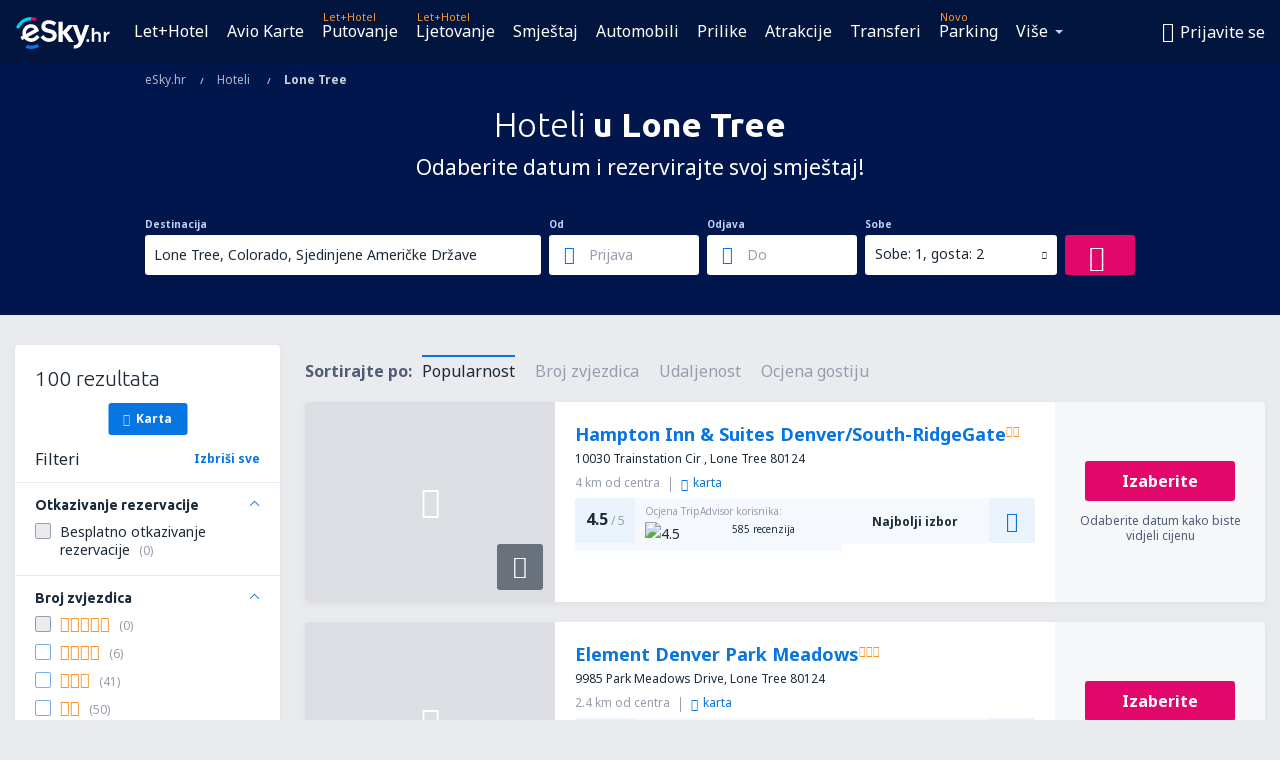

--- FILE ---
content_type: text/html; charset=UTF-8
request_url: https://www.esky.hr/hoteli/ci/43194/hoteli-lone-tree
body_size: 19300
content:

<!DOCTYPE html>
<!--[if IE]><![endif]-->
<!--[if IE 9 ]><html lang="hr" class="ie9"><![endif]-->
<!--[if (gt IE 9)|!(IE)]><!-->
	<html
	lang="hr"> <!--<![endif]-->
	<head>
				<link href="https://fonts.googleapis.com/css?family=Ubuntu:300,700|Noto+Sans:400,700|Source+Code+Pro:400,700&amp;subset=latin,cyrillic-ext,latin-ext&amp;display=swap" rel="preload" as="style">

					<meta charset="utf-8">

			<meta http-equiv="X-UA-Compatible" content="IE=Edge,chrome=1"/>
			<meta name="viewport" content="width=device-width, initial-scale=1.0, maximum-scale=1, user-scalable=no"/>
							    <title>Hoteli Lone Tree Sjedinjene Američke Države - Hoteli u Lone Tree - Rezervacija hotela - eSky.hr</title>
<meta name="description" content="Pretraživač hotela u Lone Tree - Hotele Lone Tree Sjedinjene Američke Države - Ponude hotela za privatni odmor i poslovna putovanja Lone Tree - Rezervirajte hotel ne izlazeći iz kuće!">
<meta name="keywords" content="Hoteli Lone Tree, hoteli u Lone Tree, jeftini hoteli Lone Tree, rezervacija hotela Lone Tree, pretraživač hotela Lone Tree">

    <meta name="robots" content="all" />

    <link rel="canonical" href="https://www.esky.hr/hoteli/ci/43194/hoteli-lone-tree" />
<meta property="og:locale" content="hr_HR" />
<meta property="og:site_name" content="eSky.hr - Jeftine avio karte, Putovanje, Ljetovanje" />

    <meta property="og:title" content="Hoteli Lone Tree Sjedinjene Američke Države - Hoteli u Lone Tree - Rezervacija hotela - eSky.hr" />

<meta property="og:type" content="website" />
    <meta property="og:image" content="https://static1.eskypartners.com/logos/partners/hr_HR/logo_square.jpg" />
    <meta property="og:url" content="https://www.esky.hr/hoteli/ci/43194/hoteli-lone-tree" />

    <meta property="og:description" content="Pretraživač hotela u Lone Tree - Hotele Lone Tree Sjedinjene Američke Države - Ponude hotela za privatni odmor i poslovna putovanja Lone Tree - Rezervirajte hotel ne izlazeći iz kuće!" />



						 <link rel="alternate" hreflang="bg" href="https://www.esky.bg/hoteli/ci/43194/hoteli-lone-tree" />
								 <link rel="alternate" hreflang="bg-BG" href="https://www.esky.bg/hoteli/ci/43194/hoteli-lone-tree" />
								 <link rel="alternate" hreflang="bs" href="https://www.esky.ba/hoteli/ci/43194/hoteli-lone-tree" />
								 <link rel="alternate" hreflang="bs-BA" href="https://www.esky.ba/hoteli/ci/43194/hoteli-lone-tree" />
								 <link rel="alternate" hreflang="cs" href="https://www.esky.cz/hotely/ci/43194/hotely-lone-tree" />
								 <link rel="alternate" hreflang="cs-CZ" href="https://www.esky.cz/hotely/ci/43194/hotely-lone-tree" />
								 <link rel="alternate" hreflang="da" href="https://www.eskytravel.dk/hoteller/ci/43194/hoteli-lone-tree" />
								 <link rel="alternate" hreflang="da-DK" href="https://www.eskytravel.dk/hoteller/ci/43194/hoteli-lone-tree" />
								 <link rel="alternate" hreflang="de" href="https://www.eskytravel.de/hotels/ci/43194/hotels-lone-tree" />
								 <link rel="alternate" hreflang="de-AT" href="https://www.esky.at/hotels/ci/43194/hotels-lone-tree" />
								 <link rel="alternate" hreflang="de-CH" href="https://www.eskytravel.ch/hotels/ci/43194/hotels-lone-tree" />
								 <link rel="alternate" hreflang="de-DE" href="https://www.eskytravel.de/hotels/ci/43194/hotels-lone-tree" />
								 <link rel="alternate" hreflang="el" href="https://www.esky.gr/xenodohia/ci/43194/xenodohia-lone-tree" />
								 <link rel="alternate" hreflang="el-GR" href="https://www.esky.gr/xenodohia/ci/43194/xenodohia-lone-tree" />
								 <link rel="alternate" hreflang="en" href="https://www.esky.com/hotels/ci/43194/hotels-lone-tree" />
								 <link rel="alternate" hreflang="en-142" href="https://www.esky.eu/hotels/ci/43194/hotels-lone-tree" />
								 <link rel="alternate" hreflang="en-150" href="https://www.esky.eu/hotels/ci/43194/hotels-lone-tree" />
								 <link rel="alternate" hreflang="en-EG" href="https://www.esky.com.eg/hotels/ci/43194/hotels-lone-tree" />
								 <link rel="alternate" hreflang="en-GB" href="https://www.esky.co.uk/hotels/ci/43194/hotels-lone-tree" />
								 <link rel="alternate" hreflang="en-HK" href="https://www.esky.com.hk/hotels/ci/43194/hotels-lone-tree" />
								 <link rel="alternate" hreflang="en-IE" href="https://www.esky.ie/hotels/ci/43194/hotels-lone-tree" />
								 <link rel="alternate" hreflang="en-KE" href="https://www.esky.co.ke/hotels/ci/43194/hotels-lone-tree" />
								 <link rel="alternate" hreflang="en-MY" href="https://www.esky.com.my/hotels/ci/43194/hotels-lone-tree" />
								 <link rel="alternate" hreflang="en-NG" href="https://www.esky.com.ng/hotels/ci/43194/hotels-lone-tree" />
								 <link rel="alternate" hreflang="en-NZ" href="https://www.eskytravel.co.nz/hotels/ci/43194/hotels-lone-tree" />
								 <link rel="alternate" hreflang="en-SG" href="https://www.esky.com.sg/hotels/ci/43194/hotels-lone-tree" />
								 <link rel="alternate" hreflang="en-US" href="https://www.esky.com/hotels/ci/43194/hotels-lone-tree" />
								 <link rel="alternate" hreflang="en-ZA" href="https://www.eskytravel.co.za/hotels/ci/43194/hotels-lone-tree" />
								 <link rel="alternate" hreflang="es" href="https://www.edestinos.com/hoteles/ci/43194/hoteles-lone-tree" />
								 <link rel="alternate" hreflang="es-BO" href="https://www.edestinos.com.bo/hoteles/ci/43194/hoteles-lone-tree" />
								 <link rel="alternate" hreflang="es-CL" href="https://www.edestinos.cl/hoteles/ci/43194/hoteles-lone-tree" />
								 <link rel="alternate" hreflang="es-CO" href="https://www.edestinos.com.co/hoteles/ci/43194/hoteles-lone-tree" />
								 <link rel="alternate" hreflang="es-CR" href="https://www.edestinos.cr/hoteles/ci/43194/hoteles-lone-tree" />
								 <link rel="alternate" hreflang="es-DO" href="https://www.edestinos.com.do/hoteles/ci/43194/hoteles-lone-tree" />
								 <link rel="alternate" hreflang="es-ES" href="https://www.esky.es/hoteles/ci/43194/hoteles-lone-tree" />
								 <link rel="alternate" hreflang="es-GT" href="https://www.edestinos.com.gt/hoteles/ci/43194/hoteles-lone-tree" />
								 <link rel="alternate" hreflang="es-HN" href="https://www.edestinos.com.hn/hoteles/ci/43194/hoteles-lone-tree" />
								 <link rel="alternate" hreflang="es-MX" href="https://www.edestinos.com.mx/hoteles/ci/43194/hoteles-lone-tree" />
								 <link rel="alternate" hreflang="es-NI" href="https://www.edestinos.com.ni/hoteles/ci/43194/hoteles-lone-tree" />
								 <link rel="alternate" hreflang="es-PA" href="https://www.edestinos.com.pa/hoteles/ci/43194/hoteles-lone-tree" />
								 <link rel="alternate" hreflang="es-PE" href="https://www.edestinos.com.pe/hoteles/ci/43194/hoteles-lone-tree" />
								 <link rel="alternate" hreflang="es-PR" href="https://www.edestinos.com.pr/hoteles/ci/43194/hoteles-lone-tree" />
								 <link rel="alternate" hreflang="es-PY" href="https://www.edestinos.com.py/hoteles/ci/43194/hoteles-lone-tree" />
								 <link rel="alternate" hreflang="es-SV" href="https://www.edestinos.com.sv/hoteles/ci/43194/hoteles-lone-tree" />
								 <link rel="alternate" hreflang="fi" href="https://www.esky.fi/hotellit/ci/43194/hoteli-lone-tree" />
								 <link rel="alternate" hreflang="fi-FI" href="https://www.esky.fi/hotellit/ci/43194/hoteli-lone-tree" />
								 <link rel="alternate" hreflang="fr" href="https://www.esky.fr/hotels/ci/43194/hotels-lone-tree" />
								 <link rel="alternate" hreflang="fr-FR" href="https://www.esky.fr/hotels/ci/43194/hotels-lone-tree" />
								 <link rel="alternate" hreflang="fr-MA" href="https://www.esky.co.ma/hotels/ci/43194/hotels-lone-tree" />
								 <link rel="alternate" hreflang="hr" href="https://www.esky.hr/hoteli/ci/43194/hoteli-lone-tree" />
								 <link rel="alternate" hreflang="hr-HR" href="https://www.esky.hr/hoteli/ci/43194/hoteli-lone-tree" />
								 <link rel="alternate" hreflang="hu" href="https://www.esky.hu/hotelek/ci/43194/hotelek-lone-tree" />
								 <link rel="alternate" hreflang="hu-HU" href="https://www.esky.hu/hotelek/ci/43194/hotelek-lone-tree" />
								 <link rel="alternate" hreflang="it" href="https://www.eskytravel.it/hotel/ci/43194/alberghi-lone-tree" />
								 <link rel="alternate" hreflang="it-IT" href="https://www.eskytravel.it/hotel/ci/43194/alberghi-lone-tree" />
								 <link rel="alternate" hreflang="nb" href="https://www.eskytravel.no/hoteller/ci/43194/hoteli-lone-tree" />
								 <link rel="alternate" hreflang="nb-NO" href="https://www.eskytravel.no/hoteller/ci/43194/hoteli-lone-tree" />
								 <link rel="alternate" hreflang="nl" href="https://www.esky.nl/hotels/ci/43194/hotels-lone-tree" />
								 <link rel="alternate" hreflang="nl-BE" href="https://www.eskytravel.be/hotels/ci/43194/hotels-lone-tree" />
								 <link rel="alternate" hreflang="nl-NL" href="https://www.esky.nl/hotels/ci/43194/hotels-lone-tree" />
								 <link rel="alternate" hreflang="pl" href="https://www.esky.pl/hotele/ci/43194/hotele-lone-tree" />
								 <link rel="alternate" hreflang="pl-PL" href="https://www.esky.pl/hotele/ci/43194/hotele-lone-tree" />
								 <link rel="alternate" hreflang="pt" href="https://www.esky.pt/hoteis/ci/43194/hoteis-lone-tree" />
								 <link rel="alternate" hreflang="pt-PT" href="https://www.esky.pt/hoteis/ci/43194/hoteis-lone-tree" />
								 <link rel="alternate" hreflang="ro" href="https://www.esky.ro/hoteluri/ci/43194/hoteluri-lone-tree" />
								 <link rel="alternate" hreflang="ro-MD" href="https://www.esky.md/hoteluri/ci/43194/hoteluri-lone-tree" />
								 <link rel="alternate" hreflang="ro-RO" href="https://www.esky.ro/hoteluri/ci/43194/hoteluri-lone-tree" />
								 <link rel="alternate" hreflang="sk" href="https://www.esky.sk/hotely/ci/43194/hotely-lone-tree" />
								 <link rel="alternate" hreflang="sk-SK" href="https://www.esky.sk/hotely/ci/43194/hotely-lone-tree" />
								 <link rel="alternate" hreflang="sr" href="https://www.esky.rs/hoteli/ci/43194/hoteli-lone-tree" />
								 <link rel="alternate" hreflang="sr-RS" href="https://www.esky.rs/hoteli/ci/43194/hoteli-lone-tree" />
								 <link rel="alternate" hreflang="sv" href="https://www.esky.se/hotell/ci/43194/hoteli-lone-tree" />
								 <link rel="alternate" hreflang="sv-SE" href="https://www.esky.se/hotell/ci/43194/hoteli-lone-tree" />
								 <link rel="alternate" hreflang="tr" href="https://www.esky.com.tr/otel/ci/43194/otel-lone-tree" />
								 <link rel="alternate" hreflang="tr-TR" href="https://www.esky.com.tr/otel/ci/43194/otel-lone-tree" />
								 <link rel="alternate" hreflang="x-default" href="https://www.esky.com/hotels/ci/43194/hotels-lone-tree" />
			
	<meta name="fragment" content="!" />


			
			<script>
LUX=(function(){var a=("undefined"!==typeof(LUX)&&"undefined"!==typeof(LUX.gaMarks)?LUX.gaMarks:[]);var d=("undefined"!==typeof(LUX)&&"undefined"!==typeof(LUX.gaMeasures)?LUX.gaMeasures:[]);var j="LUX_start";var k=window.performance;var l=("undefined"!==typeof(LUX)&&LUX.ns?LUX.ns:(Date.now?Date.now():+(new Date())));if(k&&k.timing&&k.timing.navigationStart){l=k.timing.navigationStart}function f(){if(k&&k.now){return k.now()}var o=Date.now?Date.now():+(new Date());return o-l}function b(n){if(k){if(k.mark){return k.mark(n)}else{if(k.webkitMark){return k.webkitMark(n)}}}a.push({name:n,entryType:"mark",startTime:f(),duration:0});return}function m(p,t,n){if("undefined"===typeof(t)&&h(j)){t=j}if(k){if(k.measure){if(t){if(n){return k.measure(p,t,n)}else{return k.measure(p,t)}}else{return k.measure(p)}}else{if(k.webkitMeasure){return k.webkitMeasure(p,t,n)}}}var r=0,o=f();if(t){var s=h(t);if(s){r=s.startTime}else{if(k&&k.timing&&k.timing[t]){r=k.timing[t]-k.timing.navigationStart}else{return}}}if(n){var q=h(n);if(q){o=q.startTime}else{if(k&&k.timing&&k.timing[n]){o=k.timing[n]-k.timing.navigationStart}else{return}}}d.push({name:p,entryType:"measure",startTime:r,duration:(o-r)});return}function h(n){return c(n,g())}function c(p,o){for(i=o.length-1;i>=0;i--){var n=o[i];if(p===n.name){return n}}return undefined}function g(){if(k){if(k.getEntriesByType){return k.getEntriesByType("mark")}else{if(k.webkitGetEntriesByType){return k.webkitGetEntriesByType("mark")}}}return a}return{mark:b,measure:m,gaMarks:a,gaMeasures:d}})();LUX.ns=(Date.now?Date.now():+(new Date()));LUX.ac=[];LUX.cmd=function(a){LUX.ac.push(a)};LUX.init=function(){LUX.cmd(["init"])};LUX.send=function(){LUX.cmd(["send"])};LUX.addData=function(a,b){LUX.cmd(["addData",a,b])};LUX_ae=[];window.addEventListener("error",function(a){LUX_ae.push(a)});LUX_al=[];if("function"===typeof(PerformanceObserver)&&"function"===typeof(PerformanceLongTaskTiming)){var LongTaskObserver=new PerformanceObserver(function(c){var b=c.getEntries();for(var a=0;a<b.length;a++){var d=b[a];LUX_al.push(d)}});try{LongTaskObserver.observe({type:["longtask"]})}catch(e){}};
LUX.label="esky_hotels_search_results_seo";
LUX.samplerate = (function (p, s) { try { return Math.max.apply(null, String(s).split(';').map(function (v, i) { return i === 0 ? ['*', v] : v.split(':'); }).map(function (a) { return [new RegExp('^' + a[0].replace(/\*/g, '.*').replace(/\+/g, '\\$&'), 'i'), parseInt(a[1], 10) ]; }).filter(function (a) { return a[0].test(p); }).map(function (a) { return a[1]; })) || void 0 } catch(e) { return; }; })(location.pathname, "20");
</script>
<script src="https://cdn.speedcurve.com/js/lux.js?id=4134562730" defer crossorigin="anonymous"></script>
			<script>
(function (w, d, s, l, i, g) {
	w[l] = w[l] || [];
	w[l].push({ 'gtm.start': new Date().getTime(), event: 'gtm.js' });
	var f = d.getElementsByTagName(s)[0],
		j = d.createElement(s),
		dl = l != 'dataLayer' ? '&l=' + l : '';
	j.async = true;
	(j.id = g), (j.src = 'https://etm.esky.hr/gtm.js?id=' + i + dl);
	f.parentNode.insertBefore(j, f);
})(window, document, 'script', 'dataLayer', 'GTM-NH83QL6', 'esky.gtm.global');
</script>
<script>
(function (w, d, s, p) {
	w._edls = w._edls || [];
	w._edls.push(['set', 'esky.page.label', 'hotels.search.results']);
	var f = d.getElementsByTagName(s)[0],
		j = d.createElement(s);
	j.async = true;
	j.id = 'esky-dls';
	j.dataset.prefix = p;
	j.dataset.schema = 'messages';
	j.src = p + '/dls.js';
	f.parentNode.insertBefore(j, f);
})(window, document, 'script', 'https://www.esky.com/data-layer');
</script>

			
	<script>
		dataLayer = [];

					dataLayer.push({"Destination":{"CityCode":"43194","CityName":"Lone Tree","CountryCode":"US","CountryName":"Sjedinjene Američke Države"},"Filters":{"Object":"False","Stars":"False","TripAdvisorRating":"False"},"Travellers":{"PaxCount":2,"Adults":2,"Children":0},"QSF":{"RoomsCount":1,"StayLength":0},"Page":{"Category":"Hotels","Type":"Search hotels"},"Url":"https:\/\/www.esky.hr\/hoteli\/ci\/43194\/hoteli-lone-tree"});
		
		function setFirstTimeVisit(cookieName) {
			function formatDate(param) {
				return ('0' + param).slice(-2);
			}

			function getPresentDate() {
				var today = new Date();
				var date = today.getFullYear() +
					formatDate(today.getMonth() + 1) +
					formatDate(today.getDate()) +
					formatDate(today.getHours()) +
					formatDate(today.getMinutes());

				return date;
			}

			function setCookie() {
				document.cookie = cookieName + '=' + getPresentDate() + ';path=/;expires=' + new Date(+new Date() + 24 * 60 * 60 * 1000 * 365);
			}

			function getCookieValues() {
				return document.cookie.match(RegExp('(?:^|;\\s*)' + cookieName + '=([^;]*)'));
			}

			function isCookieSet() {
				var match = getCookieValues();
				return (match != null && match.length > 0);
			}

			if (!isCookieSet()) {
				setCookie();
			}

			dataLayer.push({
				'UserFirstVisitDate': getCookieValues()[1]
			})
		}

		setFirstTimeVisit('firstTimeVisit');
	</script>




			<script>
	var _eac = _eac || {};

	_eac.start = new Date();
	_eac.url = '/patalyst/v1.1';
	_eac.disabledActions = '[]';
	_eac.enabled = true;
	_eac.dimensions = [];
						_eac.dimensions.push([ 'TestAB', 'site not tested', 'String' ]);
								_eac.dimensions.push([ 'Partner', 'ESKYHR', 'String' ]);
			
	function extendObj (objA, objB) {
		for (var i in objB) {
			if (objB.hasOwnProperty(i)) {
				objA[i] = objB[i];
			}
		}
	}

	var ibeConfig = {};
	var dbrRoutes = {};
	var i18n = {};
	//JS logger
	var logger = {
		adapters: [
						{
				name: 'http',
				level: ['ERROR']
			}
		],
		url: '/_fe/log'
	};

		var routesAsync = "/res/gh-b110/common/js-routing/prod_hr_hr.js";
	
	function i18nExtend(_i18n) {
		extendObj(i18n, _i18n)
	}
</script>

<link rel="shortcut icon" href="https://static1.eskypartners.com/favicons/esky.ico"/>
	<meta name="theme-color" content="#031639">
<link href="https://www.esky.hr/res/gh-b110/eui/css/default/templates/default.css" type="text/css" rel="stylesheet" />
	<link href="https://www.esky.hr/res/gh-b110/eui/css/default/pages/hotels/search-results.css" type="text/css" rel="stylesheet" />

<!--[if IE 9]>
<script src="/res/gh-b110/eui/js/vendor/es6-shim.min.js"></script>
<![endif]-->
<!--[if lt IE 9]>
<script src="/res/gh-b110/eui/js/vendor/html5shiv.min.js"></script>
<script src="/res/gh-b110/eui/js/vendor/es5-shim.min.js"></script>
<![endif]-->
<!--[if lt IE 8]>
<script src="/res/gh-b110/eui/js/vendor/json3.min.js"></script>
<![endif]-->

<script>
	if (!Object.assign || !window.Promise) {
		var shim = document.createElement('script');
		shim.setAttribute('src', '/res/gh-b110/eui/js/vendor/es6-shim.min.js');
		document.getElementsByTagName('head')[0].appendChild(shim);
	}
</script>

		
	    					
		
		
		<link href="https://fonts.googleapis.com/css?family=Ubuntu:300,700|Noto+Sans:400,700|Source+Code+Pro:400,700&amp;subset=latin,cyrillic-ext,latin-ext&amp;display=swap" rel="stylesheet" type="text/css">
																				<link href="https://www.esky.hr/res/gh-b110/eui/js/0.js" as="script" rel="preload">
											<link href="https://www.esky.hr/res/gh-b110/eui/js/2.js" as="script" rel="preload">
											<link href="https://www.esky.hr/res/gh-b110/eui/js/1.js" as="script" rel="preload">
											<link href="https://www.esky.hr/res/gh-b110/eui/js/3.js" as="script" rel="preload">
											<link href="https://www.esky.hr/res/gh-b110/eui/js/4.js" as="script" rel="preload">
											<link href="https://www.esky.hr/res/gh-b110/eui/js/5.js" as="script" rel="preload">
											<link href="https://www.esky.hr/res/gh-b110/eui/js/6.js" as="script" rel="preload">
											<link href="https://www.esky.hr/res/gh-b110/eui/js/7.js" as="script" rel="preload">
											<link href="https://www.esky.hr/res/gh-b110/eui/js/common.js" as="script" rel="preload">
											<link href="https://www.esky.hr/res/gh-b110/eui/js/router.js" as="script" rel="preload">
											<link href="https://www.esky.hr/res/gh-b110/eui/js/partners-locale/hr_hr.js" as="script" rel="preload">
											<link href="https://www.esky.hr/res/gh-b110/eui/js/8.js" as="script" rel="preload">
											<link href="https://www.esky.hr/res/gh-b110/eui/js/9.js" as="script" rel="preload">
											<link href="https://www.esky.hr/res/gh-b110/eui/js/22.js" as="script" rel="preload">
											<link href="https://www.esky.hr/res/gh-b110/eui/js/hotels/search-results.js" as="script" rel="preload">
														
								<script src="https://www.esky.hr/res/gh-b110/eui/js/affiliates/cj.js" defer></script>
				</head>

	<body
		id="default_container"
		data-go-test-id=""
		data-go-test-version=""
		data-route="esky_hotels_search_results_seo_www.esky.hr"
		 data-action="searchResultsHotels" class="action-searchResultsHotels searchResultsHotels" 		 	>
										<!-- Google Tag Manager -->
	<noscript>
		<iframe src="//www.googletagmanager.com/ns.html?id=GTM-WZJQMM5" height="0" width="0" style="display:none;visibility:hidden"></iframe>
	</noscript>

	<script>
		(function(w,d,s,l,i){w[l]=w[l]||[];w[l].push({'gtm.start':
				new Date().getTime(),event:'gtm.js'});var f=d.getElementsByTagName(s)[0],
				j=d.createElement(s),dl=l!='dataLayer'?'&l='+l:'';j.async=true;j.src=
				'//www.googletagmanager.com/gtm.js?id='+i+dl;f.parentNode.insertBefore(j,f);
		})(window,document,'script','dataLayer','GTM-WZJQMM5');
	</script>

	<script type="text/javascript">
		window[window.addEventListener ? 'addEventListener' : 'attachEvent']('load', function () {
			dataLayer.push({
				'event': 'LoadingDone'
			});
		}, false);
	</script>
					
						
		
							
		
							
			
								
															
							
		
				
					
	<noscript class="no-js">
						
		
		
		
		
		
			<div class="msg-box  info">
		<i class="ico-msg icon-alert"></i>
		<div class="content">
							<h5 class="header">Na možete vidjeti puni sadržaj stranice</h5>
										<p class="description">JavaScript je isključen u vašem pregledniku. Dok ga ne uključite, stranica se ne može pravilno prikazivati.</p>
						
							<div class="description">			<div class="btn-list">
				<strong>Kako isključiti JavaScript? Izaberite vaš preglednik</strong>
				<ul>
											<li>
							<a href="https://support.google.com/chrome/answer/114662?hl=pl" class="btn small function" rel="nofollow" target="_blank">Chrome</a>
						</li>
											<li>
							<a href="https://support.mozilla.org/pl/kb/javascript#w_waaleczanie-i-wyaaleczanie-javascriptu" class="btn small function" rel="nofollow" target="_blank">Firefox</a>
						</li>
											<li>
							<a href="https://support.microsoft.com/pl-pl/gp/howtoscript" class="btn small function" rel="nofollow" target="_blank">Internet Explorer</a>
						</li>
											<li>
							<a href="https://support.apple.com/pl-pl/HT201265" class="btn small function" rel="nofollow" target="_blank">Safari</a>
						</li>
											<li>
							<a href="http://help.opera.com/Windows/12.10/pl/javascript.html" class="btn small function" rel="nofollow" target="_blank">Opera</a>
						</li>
									</ul>
			</div>
		</div>
			
			
			
			
			
					</div>
	</div>

	
	</noscript>

		
									
				
		<header id="header-top" class="transparent">
			<div class="header-wrapper">
				<div class="logo-section">
											<a class="logo" href="https://www.esky.hr/" target="_top" >
							<span class="back-to-mainpage"><< početna stranica</span>
														<img class="logo-img" src="https://static1.eskypartners.com/logos/eskyhrdbr30-white.svg"  alt="Hoteli Lone Tree Sjedinjene Američke Države - Hoteli u Lone Tree - Rezervacija hotela - eSky.hr - Jeftine avio karte, Putovanje, Ljetovanje"
					 data-static-img-url="https://static1.eskypartners.com/logos/eskyhrdbr30-white.png"/>
					
						</a>
									</div>
									
		
		<nav class="main-nav">
			<ul class="site-menu menu mobile-menu">
																													<li class="tree-item main-tabs">

																									<a href="/let+hotel/" title="Let+Hotel" class="menu-link link-1 tx-link">Let+Hotel</a>
															</li>
																				<li class="tree-item main-tabs">

																									<a href="/avio-karte" title="Avio Karte" class="menu-link link-2 tx-link">Avio Karte</a>
															</li>
																				<li class="tree-item main-tabs with-badge">

																	<span class="item-badge">Let+Hotel</span>
																									<a href="/let+hotel/1-putovanje" title="Putovanje" class="menu-link link-3 tx-link">Putovanje</a>
															</li>
																				<li class="tree-item main-tabs with-badge">

																	<span class="item-badge">Let+Hotel</span>
																									<a href="/let+hotel/2-ljetovanje" title="Ljetovanje" class="menu-link link-4 tx-link">Ljetovanje</a>
															</li>
																				<li class="tree-item main-tabs">

																									<a href="/smjestaj/" title="Smještaj" class="menu-link link-5 tx-link">Smještaj</a>
															</li>
																				<li class="tree-item main-tabs">

																									<a href="https://www.booking.com/cars/index.html?aid=2433842&amp;adplat=cross_product_bar&amp;label=label=pagehome-link-2433842-click_CARheadertab&amp;prefcurrency=EUR&amp;selected_currency=EUR&amp;lang=en-gb" rel="nofollow" title="Cars" target="_blank" class="menu-link link-6 tx-link">Automobili</a>
															</li>
																				<li class="tree-item main-tabs">

																									<a href="/prilike" title="Prilike" class="menu-link link-7 tx-link">Prilike</a>
															</li>
																				<li class="tree-item main-tabs">

																									<a href="https://www.getyourguide.com/?partner_id=6PH6GQ5&amp;cmp=HR" rel="nofollow" title="Atrakcije" target="_blank" class="menu-link link-8 tx-link">Atrakcije</a>
															</li>
																				<li class="tree-item main-tabs">

																									<a href="https://esky-hr.mozio.com/?campaign=website" rel="nofollow" target="_blank" rel="noreferrer noopener" title="Transferi" class="menu-link link-9 tx-link">Transferi</a>
															</li>
																				<li class="tree-item main-tabs with-badge">

																	<span class="item-badge">Novo</span>
																									<a href="https://eskybymozio.travelcar.com/hr-HR/?utm_source=partner&amp;utm_medium=eskybymobio&amp;utm_campaign=park-hr&amp;utm_content=website-home" rel="nofollow" target="_blank" title="Parking" class="menu-link link-10 tx-link">Parking</a>
															</li>
																																																							<li class="tree-item menu-more">

																									<a href="/putno-osiguranje" title="Osiguranje" class="menu-link link-1 tx-link">Osiguranje</a>
															</li>
																				<li class="tree-item menu-more">

																									<a href="https://go.esky.hr/vize" title="Vize" class="menu-link link-2 tx-link">Vize</a>
															</li>
																				<li class="tree-item menu-more">

																									<a href="https://app.esky.hr/?utm_source=esky.hr&amp;utm_medium=menu" target="_blank" title="Mobilna aplikacija" class="menu-link link-3 tx-link">Mobilna aplikacija</a>
															</li>
																				<li class="tree-item menu-more">

																									<a href="/avio-kompanije" title="Avio kompanije" class="menu-link link-4 tx-link">Avio kompanije</a>
															</li>
																				<li class="tree-item menu-more">

																									<a href="/aerodromi" title="Aerodromi" class="menu-link link-5 tx-link">Aerodromi</a>
															</li>
																				<li class="tree-item menu-more">

																									<a href="/preporuke" title="Recenzije" class="menu-link link-6 tx-link">Recenzije</a>
															</li>
																				<li class="tree-item menu-more">

																									<a href="/putnicki-vodic" title="Putnički vodič" class="menu-link link-7 tx-link">Putnički vodič</a>
															</li>
																				<li class="tree-item menu-more">

																									<a href="/radar" title="Radar letova" class="menu-link link-8 tx-link">Radar letova</a>
															</li>
																				<li class="tree-item menu-more">

																									<a href="/userzone/login" rel="nofollow" title="Upravljanje rezervacijama" class="menu-link link-9 tx-link">Upravljanje rezervacijama</a>
															</li>
															
									<li class="main-tabs more-tab tree-item main-menu-dropdown hide-medium">
						<a href="javascript:void(null)" class="menu-link more"
						   data-content-id="main-menu-more-box">Više</a>
						<ul id="main-menu-more-box" class="dropdown-content"
						    data-dropdown-content-id="main-menu-more-box">
																																																	<li>
											<a href="/putno-osiguranje" title="Osiguranje">Osiguranje</a>
										</li>
																			<li>
											<a href="https://go.esky.hr/vize" title="Vize">Vize</a>
										</li>
																			<li>
											<a href="https://app.esky.hr/?utm_source=esky.hr&amp;utm_medium=menu" target="_blank" title="Mobilna aplikacija">Mobilna aplikacija</a>
										</li>
																			<li>
											<a href="/avio-kompanije" title="Avio kompanije">Avio kompanije</a>
										</li>
																			<li>
											<a href="/aerodromi" title="Aerodromi">Aerodromi</a>
										</li>
																			<li>
											<a href="/preporuke" title="Recenzije">Recenzije</a>
										</li>
																			<li>
											<a href="/putnicki-vodic" title="Putnički vodič">Putnički vodič</a>
										</li>
																			<li>
											<a href="/radar" title="Radar letova">Radar letova</a>
										</li>
																			<li>
											<a href="/userzone/login" rel="nofollow" title="Upravljanje rezervacijama">Upravljanje rezervacijama</a>
										</li>
																														</ul>
					</li>
							</ul>
		</nav>
	
				
				<div class="header-side-options">
					
											<div class="user-zone-header">
														
	

<div class="hidden">
	<div id="uz-login-box" class="uz-login-box">
		<img class="illustration" src="https://www.esky.hr/_fe/img/illustration-default-user_zone.svg?s=80x80">

		<h4 class="title">Dobro došli na Vaš račun!</h4>

		<p class="description">Prijavite se i upravljajte svojim rezervacijama.</p>

		<ul class="uz-menu-wrapper">
							<li class="menu-item user-zone-google">
					<img class="menu-item-img" src="https://www.esky.hr/_fe/img/icon_google_multicolor.svg?s=20x20">
					<span class="menu-item-text">Nastavi s Google</span>
				</li>
				<li class="menu-item user-zone-facebook">
					<img class="menu-item-img" src="https://www.esky.hr/_fe/img/icon_facebook_multicolor.svg?s=20x20">
					<span class="menu-item-text">Nastavi s Facebook-om</span>
				</li>
						<li class="menu-item user-zone-email">
				<img class="menu-item-img" src="https://www.esky.hr/_fe/img/icon_mail.svg?s=20x20">
				<span class="menu-item-text">Prijavite se e-mail adresom</span>
			</li>
		</ul>
	</div>
</div>
	
	
				
										</div>
					
												<div id="hamburger-wrapper" class="hamburger-wrapper">
		<div class="hamburger-inner-wrapper">
			<div class="hamburger">
				<span class="line line1"></span>
				<span class="line line2"></span>
				<span class="line line3"></span>
			</div>
			<span class="hamburger-title">Izbornik<i class="icon icon-eui_arrow_down hide-small"></i></span>
			<span class="hamburger-close"><i class="icon icon-eui_close"></i></span>
		</div>
	</div>
									</div>

							</div>
		</header>
	
<script type="text/javascript">
	i18nExtend({
    "message-dialog": {
        "Your_account_has_been_connected_with_facebook": "Va\u0161 ra\u010dun je povezan s Facebookom",
        "You_can_now_sign_in_via_facebook_or_normal_account": "Sada se mo\u017eete prijavljivati na svoj ra\u010dun pomo\u0107u Facebook profila {$1} i pomo\u0107u adrese e-po\u0161te i lozinke.",
        "Your_account_has_been_disconnected_from_facebook": "Va\u0161 ra\u010dun vi\u0161e nije povezan s Facebook profilom",
        "You_can_now_sign_in_only_with_email_and_password": "Sada se mo\u017eete prijavljivati na svoj ra\u010dun samo pomo\u0107u <br \/> adrese e-po\u0161te i lozinke.",
        "Account_with_email_from_current_facebook_profile_already_exists": "Trenuta\u010dno prijavljeni Facebook profil je povezan s postoje\u0107im ra\u010dunom.",
        "Sign_in_to_other_facebook_profile_to_connect_it_with_this_account": "Prijavite se na drugi Facebook profil kako biste ga povezali s ovim ra\u010dunom",
        "You_have_already_account_connected_to_other_facebook_profile": "Ve\u0107 imate ra\u010dun povezan s drugim Facebook profilom",
        "Sign_in_to_other_facebook_profile_or_via_email": "Prijavite se pomo\u0107u drugog ra\u010duna na Facebooku ili pomo\u0107u e-mail adrese i lozinke.",
        "Changes_have_been_saved": "Podaci su spremljeni",
        "We_have_sent_you_reset_password_link": "Poslali smo Vam link za pode\u0161avanje nove lozinke.",
        "Check_your_email_to_reset_password": "\u00a0Provjerite va\u0161u e-po\u0161tu i slijedite upute.",
        "We_have_sent_you_activation_link": "Poslali smo link za aktivaciju na andresu Va\u0161e e-po\u0161te",
        "Check_your_email_and_follow_instructions_to_activate_account": "Da biste aktivirali svoj ra\u010dun provjerite Va\u0161u e-po\u0161tu i slijedite upute.",
        "Welcome_in_our_site": "Dobrodo\u0161li u servis eSky",
        "We_wish_you_very_best_journeys": "\u017delimo Vam mnogo ugodnih putovanja!",
        "Traveler_added": "Putnik je dodat",
        "Traveler_saved": "Putnik je spremljen",
        "Traveler_removed": "Putnik je izbrisan",
        "Callcenter_callback_success_title": "Razgovor je naru\u010den",
        "Callcenter_callback_success_text": "Uskoro \u0107e Vas kontaktirati na\u0161 konzultant",
        "Travel_group_message_success_title": "Va\u0161e pitanje je poslano",
        "Travel_group_message_error_title": "Va\u0161e pitanje nije poslano.",
        "Travel_group_message_success_description": "Uskoro \u0107e Vas kontaktirati na\u0161 konzultant u cilju odre\u0111ivanja uvjeta putovanja.\n",
        "Travel_group_message_error_description": "Poku\u0161ajte ponovo poslati poruku.",
        "No_deals_for_specified_date": "Na\u017ealost, let vi\u0161e nije dostupan",
        "No_deals_for_date_more_info": "Ovo je popularna ruta. Poku\u0161ajte izabrati let u drugom periodu.",
        "Provide_your_data": "Popunite va\u0161e podatke",
        "To_shorten_reservation_time": ", kako biste ubrzali svoje sljede\u0107e rezervacije.",
        "Contact_form_success_header": "Poruka je poslana!",
        "Contact_form_success_description": "Zahvaljujemo se na poslanoj poruci. Odgovorit \u0107emo u najkra\u0107em mogu\u0107em roku.",
        "Contact_form_error_header": "\u017dao nam je, slanje Va\u0161e poruke nije uspjelo.",
        "Contact_form_error_description": "Pojavila se neo\u010dekivana gre\u0161ka. Poku\u0161ajte ponovo kasnije.",
        "Resend_confirmation_success_header": "Potvrda je poslana",
        "Resend_confirmation_success_description": "Provjerite e-po\u0161tu. Ako ne vidite na\u0161u poruku, provjerite folder nepo\u017eeljne po\u0161te.",
        "Resend_confirmation_error_header": "Potvrda nije poslana",
        "Resend_confirmation_error_description": "Ispri\u010davamo se, nismo uspjeli ponovo poslati potvrdu rezervacije. Molimo Vas da poku\u0161ajte kasnije.",
        "Resend_confirmation_info_406_header": "Potvrda nije poslana",
        "Resend_confirmation_info_406_description": "Trenuta\u010dno procesuiramo Va\u0161u rezervaciji. Status bi se trebao promijeniti uskoro. Molimo Vas pri\u010dekajte nekoliko minuta  i poku\u0161ajte ponovo.",
        "Resend_confirmation_info_409_header": "Potvrda je poslana",
        "Resend_confirmation_info_409_description": "Ako ne vidite e-poruku, provjerite u folderu nepo\u017eeljne po\u0161te.",
        "Try_to_send_again": "Poku\u0161ajte poslati ponovo",
        "Or": "ili",
        "Price_operator_info": "Cijena veze prema cijenama operatera",
        "Hotel_search_not_found_info": "\u017dao nam je, ne mo\u017eemo prikazati rezultate",
        "Hotel_search_not_found_sub_info": "Uvjerite se jesu li uneseni nazivi pravilni",
        "Hotel_search_error_info": "\u017dao nam je, ne mo\u017eemo prikazati rezultate",
        "Hotel_search_error_sub_info": "Probajte jo\u0161 jednom kad izaberete druge kriterije",
        "Hotel_search_filters_not_found_head": "\u017dao nam je, ne mo\u017eemo prikazati rezultate",
        "Hotel_search_filters_not_found_desc": "Promijenite kriterije pretrage ili poni\u0161tite sve filtere",
        "Hotel_search_filters_not_found_clear_all_filters": "Poni\u0161tite sve filtere"
    },
    "user-zone-header": {
        "Price_alerts": "Obavijest o cijenama",
        "Search_history": "Povijest pretra\u017eivanja",
        "Travelers": "Putnici",
        "Payer_data": "Podaci o kupcu",
        "Settings": "Postavke ra\u010duna",
        "Logout": "Odjavite se",
        "Sign_in": "Prijavite se",
        "or": "ili",
        "sign_up": "kreirajte ra\u010dun",
        "My_account": "Moj ra\u010dun",
        "My_bookings": "Moje rezervacije",
        "Co_travelers": "Putnici",
        "Payer_data_contact": "Podaci o kupcu",
        "Account_settings": "Pode\u0161avanja ra\u010duna",
        "Wallet": "{{parentSiteName}} Wallet"
    },
    "user-zone-login": {
        "Sign_in_facebook": "Prijavite se preko Facebooka",
        "or": "ili",
        "email": "E-po\u0161ta",
        "password": "Lozinka",
        "remember_me": "Zapamti me",
        "Sign_in": "Prijavite se",
        "Dont_remember_password": "Zaboravili ste lozinku?",
        "Enter_email": "Unesite adresu e-po\u0161te",
        "Enter_valid_email": "Unesite pravilnu adresu e-po\u0161te",
        "Enter_password": "Unesite lozinku",
        "Wrong_email_or_password": "Une\u0161ena adresa e-po\u0161te ili lozinka su pogre\u0161ne",
        "Dont_have_account": "Nemate nalog?",
        "Register": "Napravi ra\u010dun"
    },
    "reset-password-dialog": {
        "Did_you_forget_password": "Zaboravili ste lozinku?",
        "Type_your_email_which_you_login_to_account": "Unesite adresu e-po\u0161te s kojom se prijavljujete na svoj ra\u010dun.",
        "Email": "Adresa e-po\u0161te",
        "I_want_set_new_password": "\u017delim podesiti novu lozinku",
        "Enter_email": "Unesite adresu e-po\u0161te",
        "Enter_valid_email": "Unesite pravilnu adresu e-po\u0161te",
        "Check_your_email_to_reset_password": "Da biste aktivirali svoj ra\u010dun provjerite Va\u0161u e-po\u0161tu i slijedite upute.",
        "We_have_sent_you_reset_password_link": "Poslali smo Vam link za pode\u0161avanje nove lozinke.",
        "User_with_this_email_does_not_exist": "Na ovu adresu e-po\u0161te nemamo registriran nijedan ra\u010dun.",
        "This_value_is_not_a_valid_email_address": "E-mail adresa nije ispravna",
        "Back_to_login": "Nazad do prijavljivanja"
    },
    "facebook-connect-dialog": {
        "Connect_account_with_facebook": "Pove\u017eite ra\u010dun s Facebookom",
        "Connect_your_account_with_currently_logged_facebook_profile": "Pove\u017eite ra\u010dun na {{siteName}} <b>{$1}<\/b> s trenuta\u010dno prijavljenim profilom na Facebooku da:",
        "You_can_easy_and_safe_connect_your_account_with_facebook": "Mo\u017eete brzo i sigurno povezati svoj ra\u010dun s Facebookom da:",
        "easly_find_friends_traveling_in_the_same_direction": "lako je na\u0107i prijatelje koji putuju u istom pravcu",
        "It_looks_that_you_already_have_account": "Izgleda da ve\u0107 imate nalog.",
        "share_promotions_and_reservations": "podijelite akcije i rezervacije",
        "sign_in_with_one_click": "Prijavite se jednim klikom",
        "You_decide_what_will_be_published": "Samo Vi odlu\u010dujete \u0161to i kada \u0107e biti objavljeno."
    },
    "user-zone-registration": {
        "Sign_in_facebook": "Prijavite se preko Facebooka",
        "or": "ili",
        "email": "E-po\u0161ta",
        "password": "Lozinka (najmanje 6 znakova)",
        "repeat_password": "Ponovito unesite lozinku",
        "Regulations_acceptance": "Prihva\u0107am  <a href=\"{$1}\" class=\"show-regugodinaions dialog-regugodinaions-link\" data-dialog-title=\"Regugodinaions\">Op\u0107e uvjete<\/a>",
        "Register": "Napravi ra\u010dun",
        "Enter_email": "Unesite adresu e-po\u0161te",
        "Enter_valid_email": "Unesite pravilnu adresu e-po\u0161te",
        "Enter_password": "Unesite lozinku",
        "Password_to_short": "Lozinka mora sadr\u017eavati najmanje 6 znakova.",
        "Enter_password_again": "Ponovite lozinku",
        "Passwords_are_different": "Une\u0161ene lozinke nisu iste",
        "Regulations_acceptance_needed": "Morate prihvatiti Op\u0107e uvjete",
        "This_email_is_already_used": "Ova e-mail adresa je ve\u0107 zauzeta"
    },
    "regulations-dialog": {
        "Regulations": "Op\u0107i uvjeti {$1}",
        "Print": "Isprintajte",
        "Open_in_new_window": "Otvorite u novom prozoru",
        "Policy_of_withdrawal": "Op\u0107i uvjeti raskida ugovora",
        "Booking_conditions": "Uvjeti rezervacije",
        "Policy_scope": "Opseg osiguranja"
    }
});</script>

		
									
	<div class="hero with-breadcrumbs hero-under-menu hotel-search-hero"
		>

				<div class="hero-content">
						                        <div class="breadcrumbs" >
            <ol itemscope itemtype="http://schema.org/BreadcrumbList">                        <li itemprop="itemListElement" itemscope itemtype="http://schema.org/ListItem" data-qa-segment="eSky.hr">
                            <a itemprop="item" href="/" class="tx-link">
                                <span itemprop="name">eSky.hr</span>
                            </a>
                            <meta itemprop="position" content="1">
                        </li><li itemprop="itemListElement" itemscope itemtype="http://schema.org/ListItem"
                                data-qa-segment="Hoteli" class="">
                                <a itemprop="item" href="/hoteli" class="tx-link">
                                    <span itemprop="name">Hoteli</span>
                                </a>
                                                                <meta itemprop="position" content="2">
                            </li>                            <li itemprop="itemListElement" itemscope itemtype="http://schema.org/ListItem" data-qa-segment="Lone Tree">
                                <span itemprop="name">Lone Tree</span>
                                                                <meta itemprop="position" content="3">
                            </li></ol>
        </div>
        					
			
	
	
	
	
	<div class="header-text hide-small" itemscope itemtype="http://schema.org/Product">
				<h1 class="h3 title" itemprop="name">
											Hoteli <strong>u Lone Tree</strong>					</h1>
		<p class="subtitle hide-medium">
							Odaberite datum i rezervirajte svoj smještaj!					</p>
	</div>

			<section class="qsf-container standalone search">
						
				
	
			<section class="qsf-summary">
			<strong class="destination">
				<span class="label hide-small">Destinacija:</span>
				<span class="value">Lone Tree, Colorado, Sjedinjene Američke Države</span>,
			</strong>
							<span class="label-without-dates">Izaberite datum</span>
						<span class="guest-amount">
				<i class="icon-passenger_count"></i>
				2
			</span>
		</section>
	
	<form method="get" action="/hotels/search" class="hotels-qsf tx-form" novalidate="novalidate">
		<fieldset class="wrap destination">
			
        
                    		        <label for="code" class="required">
            Destinacija

                    </label>
						    <input type="text" id="destination" name="code" required="required" class="destination " placeholder="Grad" tabindex="1" value="Lone Tree, Colorado, Sjedinjene Američke Države" />

		</fieldset>
		<fieldset class="wrap check-in-date">
			
        
                    		        <label for="checkInDate" class="required">
            Od

                    </label>
						    <input type="text" id="checkInDate" name="checkInDate" required="required" class="date " placeholder="Prijava" tabindex="2" />

		</fieldset>
		<fieldset class="wrap check-out-date">
			
        
                    		        <label for="checkOutDate" class="required">
            Odjava

                    </label>
						    <input type="text" id="checkOutDate" name="checkOutDate" required="required" class="date " placeholder="Do" tabindex="3" />

		</fieldset>

		<fieldset class="wrap guests">
			<label for="guests"><span>Sobe</span></label>
			<div id="guests" class="rooms-counter-trigger" tabindex="4"></div>
			<span class="arrow-down icon-arrow-hide-reveal-content"></span>
			<div class="rooms-counter-wrapper hidden"></div>
		</fieldset>

		<button type="submit" class="btn qsf-search hotels" tabindex="5">
			<span class="text"><i class="icon-loupe-search"></i>Traži</span>
		</button>
	</form>

			</section>
				</div>
	</div>
	<div id="ad-hero-slot" class="ad-slot"></div>
		
		
			
		
					
			
	<div class="site-content container">
		<div class="search-results-wrapper">
			
	
	<div class="progress hidden search-results-rendering">

					<div class="animation">
				<div class="css-loader"></div>
			</div>
		
		<p class="h4">
							Tražimo ponude za vas...					</p>
		<p class="text"></p>

		<div class="ads">
						</div>
		<div class="billboard"></div>
			</div>
				
	<div class="search-progress-bar hidden"></div>

			<div class="search-results-sidebar">
					
	<div class="hotel-search-filters hidden">
		<div class="filters-loader"></div>
		<div class="filters-header-wrapper"></div>
				
	
	
	<div class="hotel-small-map hide-medium search">
		<img class="map-canvas-img hidden" src="/res/gh-b110/eui/img/common/map.png" alt="" />

		
		<button class="btn function small show-full-map map-animation">
			<i class="icon icon-map-point2"></i>
			Karta		</button>
	</div>
		<div class="filters-content-wrapper"></div>
	</div>
			</div>
			<div class="search-results-content">
					<div class="hotel-search-filters-tags hide-small hidden"></div>
					<div class="action-buttons-container hidden hide-large"></div>
					
	<div class="hotel-search-sorters hidden"></div>
				    	                        				    	
					
    
    <div class="hotel-search-results">
        <div class="search-results"></div>
    </div>
			</div>
		</div>
	</div>

		
							<footer class="simple">
		<div class="container">
								<ul class="social-proof hide-small">
		<li class="hide-medium">
			<i class="icon icon-cake-circle-2"></i>
			<p class="social-proof-info"><strong>21 godina</strong> iskustva</p>
		</li>
		<li class="hide-medium">
			<i class="icon icon-language"></i>
			<p class="social-proof-info"><strong>50</strong> zemalja</p>
		</li>
		<li>
			<i class="icon icon-happy_face"></i>
			<p class="social-proof-info"><strong>150 mil</strong> korisnika</p>
		</li>
		
					<li>
				<i class="icon icon-facebook_hand"></i>
				<p class="social-proof-info"><strong>180 tisuća</strong> fanova</p>
			</li>
		
		<li>
			<i class="icon icon-hotel_circle"></i>
			<p class="social-proof-info"><strong>1,3 mil</strong> hotela</p>
		</li>
	</ul>
			
							<div class="copyright transaction">
						Copyright © eSky.hr. Sva prava pridržana.
			</div>
					</div>
	</footer>


	
	
	
	<div class="seo-links hide-medium">
		<div class="container">
							<div class="last-searched">
					<p class="title-links">Korisnici su isto tako tražili:</p>
					<ul class="list-links">
											<li class="seo-link">
				<a href="/hoteli/ci/70583/hoteli-kvicksund" class="tx-link"
				   title="Hoteli Kvicksund" target="_top">Hoteli Kvicksund</a>
			</li>
					<li class="seo-link">
				<a href="/hoteli/ci/30852/hoteli-monte-porzio-catone" class="tx-link"
				   title="Hoteli Monte Porzio Catone" target="_top">Hoteli Monte Porzio Catone</a>
			</li>
					<li class="seo-link">
				<a href="/hoteli/ci/22973/hoteli-ile-daix" class="tx-link"
				   title="Hoteli Ile d`Aix" target="_top">Hoteli Ile d`Aix</a>
			</li>
					<li class="seo-link">
				<a href="/hoteli/ci/114658/hoteli-medzibrodie-nad-oravou" class="tx-link"
				   title="Hoteli Medzibrodie nad Oravou" target="_top">Hoteli Medzibrodie nad Oravou</a>
			</li>
					<li class="seo-link last">
				<a href="/hoteli/ap/cdg/hoteli-paris-charles-de-gaulle" class="tx-link"
				   title="Hoteli zračna luka Pariz Charles de Gaulle" target="_top">Hoteli zračna luka Pariz Charles de Gaulle</a>
			</li>
			
					</ul>
				</div>
						<div class="popular-searches">
				<p class="title-links">Popularna pretraživanja:</p>
				<ul class="list-links">
										<li class="seo-link">
				<a href="/hoteli/ci/ktw/hoteli-katowice" class="tx-link"
				   title="Hoteli Katowice" target="_top">Hoteli Katowice</a>
			</li>
					<li class="seo-link">
				<a href="/hoteli/ci/lon/hoteli-london" class="tx-link"
				   title="Hoteli London" target="_top">Hoteli London</a>
			</li>
					<li class="seo-link">
				<a href="/hoteli/ci/51601/hoteli-faros" class="tx-link"
				   title="Hoteli Fáros" target="_top">Hoteli Fáros</a>
			</li>
					<li class="seo-link">
				<a href="/hoteli/ci/100179/hoteli-zarnow" class="tx-link"
				   title="Hoteli Zarnow" target="_top">Hoteli Zarnow</a>
			</li>
					<li class="seo-link last">
				<a href="/hoteli/ap/ogl/hoteli-georgetown-ogle" class="tx-link"
				   title="Hoteli zračna luka Georgetown Ogle" target="_top">Hoteli zračna luka Georgetown Ogle</a>
			</li>
			
				</ul>
			</div>
		</div>
	</div>
		
											<div id="fb-root"></div>

<script
		type="text/javascript"
		src="https://www.esky.hr/getjsconfig?source=esky_hotels_search_results_seo_www.esky.hr&amp;partnerCode=ESKYHR"
></script>

<script type='text/javascript'>
	i18nExtend({
    "outdated-browser-info": {
        "Your_browser_is_outdated": "Va\u0161 preglednik je zastario.",
        "New_browser_advantages_info": "Noviji preglednici rade br\u017ee, sigurniji su i daju vam vi\u0161e mogu\u0107nosti.",
        "Currently_you_are_using_old_ie": "Koristite staru verziju IE",
        "Update_your_browser": "A\u017eurirajte Va\u0161 preglednik",
        "Try_different_modern_browser": "Poku\u0161ajte s drugim modernim preglednicima:"
    },
    "regulations-dialog": {
        "Regulations": "Op\u0107i uvjeti {$1}",
        "Print": "Isprintajte",
        "Open_in_new_window": "Otvorite u novom prozoru",
        "Policy_of_withdrawal": "Op\u0107i uvjeti raskida ugovora",
        "Booking_conditions": "Uvjeti rezervacije",
        "Policy_scope": "Opseg osiguranja"
    },
    "splash-screen": {
        "Btn_store": "Preuzmite besplatno",
        "Kill_splash": "Idite do mobilne stranice",
        "Text_promotion": "Preuzmite aplikaciju eSky <br> <br> \u2713 Najbolje povoljne ponude letova<br> \u2713 950 aviokompanije<br> \u2713 1,3 mil hotela<br>"
    },
    "smart-banner": {
        "App_name_android": "eSky",
        "App_name_ios": "eSky",
        "Description_android": "Nove ponude svakog dana",
        "Description_ios": "Nove ponude svakog dana",
        "Btn_install_short_android": "Preuzmite",
        "Btn_install_short_ios": "Preuzmite"
    },
    "breadcrumbs": {
        "Type_name": "Unesite naziv"
    },
    "hotels-seo-header": {
        "Seo_Hotels_ci_headline": "Hoteli <strong>{{destination}}<\/strong>",
        "Seo_Hotels_ci_headline_1": "Hoteli <strong>{{destination}}<\/strong>",
        "Seo_Hotels_ci_headline_2": "Hosteli <strong>{{destination}}<\/strong>",
        "Seo_Hotels_ci_headline_3": "Aparthoteli <strong>{{destination}}<\/strong>",
        "Seo_Hotels_ci_headline_4": "Apartmani <strong>{{destination}}<\/strong>",
        "Seo_Hotels_ci_headline_5": "Pansioni <strong>{{destination}}<\/strong>",
        "Seo_Hotels_ci_headline_6": "No\u0107enje s doru\u010dkom <strong>{{destination}}<\/strong>",
        "Seo_Hotels_ci_headline_7": "Gostionice\/smje\u0161taj u ku\u0107icama<strong>{{destination}}<\/strong>",
        "Seo_Hotels_ci_headline_8": "Resorti <strong>{{destination}}<\/strong",
        "Seo_Hotels_ci_headline_9": "Kampovi <strong>{{destination}}<\/strong",
        "Seo_Hotels_ci_headline_10": "Turisti\u010dki kompleksi <strong>{{destination}}<\/strong>",
        "Seo_Hotels_ci_headline_11": "Smje\u0161taj <strong>{{destination}}<\/strong>",
        "Seo_Hotels_ci_headline_12": "Vile <strong>{{destination}}<\/strong>",
        "Seo_Hotels_ci_headline_13": "Ku\u0107e za odmor <strong>{{destination}}<\/strong>",
        "Seo_Hotels_ci_headline_14": "Agroturizam <strong>{{destination}}<\/strong>",
        "Seo_Hotels_ci_headline_15": "Smje\u0161taji u doma\u0107instvu <strong>{{destination}}<\/strong>",
        "Seo_Hotels_ap_headline": "Hoteli u blizini zra\u010dne luke <strong>{{destination}}<\/strong>",
        "Seo_Hotels_ap_headline_1": "Hoteli u blizini aerodroma <strong>{{destination}}<\/strong>",
        "Seo_Hotels_ap_headline_2": "Hosteli u blizini zra\u010dne luke <strong>{{destination}}<\/strong>",
        "Seo_Hotels_ap_headline_3": "Aparthoteli u blizini zra\u010dne luke <strong>{{destination}}<\/strong>",
        "Seo_Hotels_ap_headline_4": "Apartmani u blizini zra\u010dne luke <strong>{{destination}}<\/strong>",
        "Seo_Hotels_ap_headline_5": "Pansioni u blizini aerodroma <strong>{{destination}}<\/strong>",
        "Seo_Hotels_ap_headline_6": "No\u0107enje s doru\u010dkom u blizini zra\u010dne luke <strong>{{destination}}<\/strong>",
        "Seo_Hotels_ap_headline_7": "Gostionice\/vikendice u blizini aerodroma <strong>{{destination}}<\/strong>",
        "Seo_Hotels_ap_headline_8": "Resorti u blizini aerodroma <strong>{{destination}}<\/strong",
        "Seo_Hotels_ap_headline_9": "Kampovi u blizini zra\u010dne luke <strong>{{destination}}<\/strong",
        "Seo_Hotels_ap_headline_10": "Turisti\u010dki kompleksi u blizini aerodroma <strong>{{destination}}<\/strong>",
        "Seo_Hotels_ap_headline_11": "Smje\u0161taj u blizini zra\u010dne luke <strong>{{destination}}<\/strong>",
        "Seo_Hotels_ap_headline_12": "Vile u blizini zra\u010dne luke <strong>{{destination}}<\/strong>",
        "Seo_Hotels_ap_headline_13": "Ku\u0107e za odmor u blizini zra\u010dne luke <strong>{{destination}}<\/strong>",
        "Seo_Hotels_ap_headline_14": "Seoski turizam u blizini zra\u010dne luke <strong>{{destination}}<\/strong>",
        "Seo_Hotels_ap_headline_15": "Smje\u0161taji u doma\u0107instvu u blizini aerodroma <strong>{{destination}}<\/strong>"
    },
    "autocomplete": {
        "Departure_airport_choose": "Izaberite mjesto polijetanja",
        "Arrival_airport_choose": "Izaberite aerodrom",
        "Departure_place": "Mjesto polijetanja",
        "Arrival_place": "Mjesto slijetanja",
        "Airport_name": "Naziv aerodroma",
        "Distance_from_center": "Udalj. od centra",
        "Map_submit": "Izaberite",
        "More_airports_near": "Vi\u0161e aerodroma u blizini?",
        "More_airports_on_map": "Sve zra\u010dne luke",
        "Airports_on_map": "Zra\u010dne luke na karti:",
        "Last_searched": "Posljednje pretra\u017eivanje:",
        "Nearby_airports": "Najbli\u017ee zra\u010dne luke:",
        "Airlines": "Aviokompanija",
        "National_airlines": "nacionalne Aviokompanije",
        "Most_popular": "Najpopularnije:",
        "Check_airports_lower_price": "Provjerite aerodrome u blizini kako biste vidjeli vi\u0161e dostupnih letova:",
        "Cities": "Gradovi",
        "Airports": "Zra\u010dne luke",
        "Geolocation_Item_title": "Koristite svoju lokaciju",
        "Geolocation_Item_description": "Prikazat \u0107emo vam najbli\u017ee zra\u010dne luke.",
        "Geolocation_Error_header": "Ne mo\u017eemo vas locirati",
        "Geolocation_Error_description": "Provjerite dijelite li svoju lokaciju."
    },
    "datepicker": {
        "january": "Sije\u010danj",
        "february": "Velja\u010da",
        "march": "O\u017eujak",
        "april": "Travanj",
        "may": "Svibanj",
        "june": "Lipanj",
        "july": "Srpanj",
        "august": "Kolovoz",
        "september": "Rujan",
        "october": "Listopad",
        "november": "Studeni",
        "december": "Prosinac",
        "sunday": "Nedjelja",
        "monday": "Ponedjeljak",
        "tuesday": "Utorak",
        "wednesday": "Srijeda",
        "thursday": "\u010cetvrtak",
        "friday": "Petak",
        "saturday": "Subota",
        "sun": "Ned",
        "mon": "Pon",
        "tue": "Uto",
        "wed": "Sri",
        "thu": "\u010det",
        "fri": "Pet",
        "sat": "sub.",
        "su": "Ne",
        "mo": "Pon",
        "tu": "Ut",
        "we": "Sr",
        "th": "\u010ce",
        "fr": "Pe",
        "sa": "Su",
        "closeText": "Zatvorite",
        "prevText": "Prethodni",
        "nextText": "Sljede\u0107i",
        "currentText": "Danas",
        "weekHeader": "Ne",
        "reservation_info": "Rezervacija karte za sutra je mogu\u0107a samo pla\u0107anjem kreditnom karticom.",
        "payment_info": "Rezervacija karte za danas je mogu\u0107a samo preko na\u0161eg pozivnog centra.",
        "Departure_day": "Odlazak",
        "Return_day": "Povratak",
        "Booking_only_via_callcenter": "Rezervi\u0161ite let za danas",
        "Same_departure_return_day": "Odlazak i povratak",
        "Insurance_start": "Po\u010detak osiguranja",
        "Insurance_end": "Kraj osiguranja"
    },
    "rooms-counter": {
        "Add_room": "Dodaj sobu",
        "Adults_type": "Odrasli <span>stariji od 18 godina<\/span>",
        "Child_age_0": "manje od godine",
        "Child_age_1": "1 godina",
        "Child_age_2": "2 godine",
        "Child_age_3": "3 godine",
        "Child_age_4": "4 godine",
        "Child_age_5": "5 godina",
        "Child_age_6": "6 godina",
        "Child_age_7": "7 godina",
        "Child_age_8": "8 godina",
        "Child_age_9": "9 godina",
        "Child_age_10": "10 godina",
        "Child_age_11": "11 godina",
        "Child_age_12": "12 godina",
        "Child_age_13": "13 godina",
        "Child_age_14": "14 godina",
        "Child_age_15": "15 godina",
        "Child_age_16": "16 godina",
        "Child_age_17": "17 godina",
        "Child_number": "Dijete {$number}",
        "Children_info": "Unesite uzrast djeteta na datum {$date}",
        "Children_type": "Djeca<span>mla\u0111i od 18 godina<\/span>",
        "Guests": ", gosta:",
        "Room_number": "Soba {$number}",
        "Rooms": "Sobe:",
        "Fill_children_age": "Unesite uzrast djece",
        "Apply": "Gotovo",
        "Remove": "Ukloni"
    },
    "hotels-qsf": {
        "From": "Od",
        "To": "Odjava",
        "Check_in": "Prijava",
        "Check_out": "Do",
        "Rooms": "Sobe: {{count}}",
        "Guests": ", gostiju: {{count}}",
        "Rooms_label": "Sobe",
        "Fill_destination": "Unesite naziv grada",
        "Fill_check_in_date": "Popunite datum dolaska",
        "Fill_check_out_date": "Popunite datum odlaska",
        "Wrong_destination": "Gre\u0161ka u imenu odredi\u0161ta",
        "Search_hotel": "Tra\u017ei",
        "Fill_with_valid_minimum_check_in_date": "Nepravilan datum prijave",
        "Fill_with_valid_minimum_check_out_date": "Nepravilan datum odjave",
        "Change": "PROMIJENI"
    },
    "hotel-distance-description": {
        "From": "od:",
        "From_airport": "od aerodroma",
        "From_city_center": "od centra",
        "From_destination_city_center": "od {$1}"
    },
    "hotel-maps": {
        "Total_items_0": "rezultata",
        "Total_items_1": "rezultat",
        "Total_items_2": "rezultati",
        "Total_items_3": "rezultata",
        "Total_items_of_1": "result",
        "Total_items_of_2": "rezultata",
        "Total_items_of_3": "rezultata",
        "Of": "od",
        "Close": "zatvorite",
        "Show_full_map": "Prika\u017ei kartu",
        "Show_rooms": "Pogledajte sobe",
        "Search_on_map": "Tra\u017eite na karti",
        "Show_map": "Karta",
        "Loading": "Loading",
        "Reset": "Ponovo pokreni",
        "Show_filters": "Filteri",
        "Show_search_results": "Popis"
    },
    "message-dialog": {
        "Your_account_has_been_connected_with_facebook": "Va\u0161 ra\u010dun je povezan s Facebookom",
        "You_can_now_sign_in_via_facebook_or_normal_account": "Sada se mo\u017eete prijavljivati na svoj ra\u010dun pomo\u0107u Facebook profila {$1} i pomo\u0107u adrese e-po\u0161te i lozinke.",
        "Your_account_has_been_disconnected_from_facebook": "Va\u0161 ra\u010dun vi\u0161e nije povezan s Facebook profilom",
        "You_can_now_sign_in_only_with_email_and_password": "Sada se mo\u017eete prijavljivati na svoj ra\u010dun samo pomo\u0107u <br \/> adrese e-po\u0161te i lozinke.",
        "Account_with_email_from_current_facebook_profile_already_exists": "Trenuta\u010dno prijavljeni Facebook profil je povezan s postoje\u0107im ra\u010dunom.",
        "Sign_in_to_other_facebook_profile_to_connect_it_with_this_account": "Prijavite se na drugi Facebook profil kako biste ga povezali s ovim ra\u010dunom",
        "You_have_already_account_connected_to_other_facebook_profile": "Ve\u0107 imate ra\u010dun povezan s drugim Facebook profilom",
        "Sign_in_to_other_facebook_profile_or_via_email": "Prijavite se pomo\u0107u drugog ra\u010duna na Facebooku ili pomo\u0107u e-mail adrese i lozinke.",
        "Changes_have_been_saved": "Podaci su spremljeni",
        "We_have_sent_you_reset_password_link": "Poslali smo Vam link za pode\u0161avanje nove lozinke.",
        "Check_your_email_to_reset_password": "\u00a0Provjerite va\u0161u e-po\u0161tu i slijedite upute.",
        "We_have_sent_you_activation_link": "Poslali smo link za aktivaciju na andresu Va\u0161e e-po\u0161te",
        "Check_your_email_and_follow_instructions_to_activate_account": "Da biste aktivirali svoj ra\u010dun provjerite Va\u0161u e-po\u0161tu i slijedite upute.",
        "Welcome_in_our_site": "Dobrodo\u0161li u servis eSky",
        "We_wish_you_very_best_journeys": "\u017delimo Vam mnogo ugodnih putovanja!",
        "Traveler_added": "Putnik je dodat",
        "Traveler_saved": "Putnik je spremljen",
        "Traveler_removed": "Putnik je izbrisan",
        "Callcenter_callback_success_title": "Razgovor je naru\u010den",
        "Callcenter_callback_success_text": "Uskoro \u0107e Vas kontaktirati na\u0161 konzultant",
        "Travel_group_message_success_title": "Va\u0161e pitanje je poslano",
        "Travel_group_message_error_title": "Va\u0161e pitanje nije poslano.",
        "Travel_group_message_success_description": "Uskoro \u0107e Vas kontaktirati na\u0161 konzultant u cilju odre\u0111ivanja uvjeta putovanja.\n",
        "Travel_group_message_error_description": "Poku\u0161ajte ponovo poslati poruku.",
        "No_deals_for_specified_date": "Na\u017ealost, let vi\u0161e nije dostupan",
        "No_deals_for_date_more_info": "Ovo je popularna ruta. Poku\u0161ajte izabrati let u drugom periodu.",
        "Provide_your_data": "Popunite va\u0161e podatke",
        "To_shorten_reservation_time": ", kako biste ubrzali svoje sljede\u0107e rezervacije.",
        "Contact_form_success_header": "Poruka je poslana!",
        "Contact_form_success_description": "Zahvaljujemo se na poslanoj poruci. Odgovorit \u0107emo u najkra\u0107em mogu\u0107em roku.",
        "Contact_form_error_header": "\u017dao nam je, slanje Va\u0161e poruke nije uspjelo.",
        "Contact_form_error_description": "Pojavila se neo\u010dekivana gre\u0161ka. Poku\u0161ajte ponovo kasnije.",
        "Resend_confirmation_success_header": "Potvrda je poslana",
        "Resend_confirmation_success_description": "Provjerite e-po\u0161tu. Ako ne vidite na\u0161u poruku, provjerite folder nepo\u017eeljne po\u0161te.",
        "Resend_confirmation_error_header": "Potvrda nije poslana",
        "Resend_confirmation_error_description": "Ispri\u010davamo se, nismo uspjeli ponovo poslati potvrdu rezervacije. Molimo Vas da poku\u0161ajte kasnije.",
        "Resend_confirmation_info_406_header": "Potvrda nije poslana",
        "Resend_confirmation_info_406_description": "Trenuta\u010dno procesuiramo Va\u0161u rezervaciji. Status bi se trebao promijeniti uskoro. Molimo Vas pri\u010dekajte nekoliko minuta  i poku\u0161ajte ponovo.",
        "Resend_confirmation_info_409_header": "Potvrda je poslana",
        "Resend_confirmation_info_409_description": "Ako ne vidite e-poruku, provjerite u folderu nepo\u017eeljne po\u0161te.",
        "Try_to_send_again": "Poku\u0161ajte poslati ponovo",
        "Or": "ili",
        "Price_operator_info": "Cijena veze prema cijenama operatera",
        "Hotel_search_not_found_info": "\u017dao nam je, ne mo\u017eemo prikazati rezultate",
        "Hotel_search_not_found_sub_info": "Uvjerite se jesu li uneseni nazivi pravilni",
        "Hotel_search_error_info": "\u017dao nam je, ne mo\u017eemo prikazati rezultate",
        "Hotel_search_error_sub_info": "Probajte jo\u0161 jednom kad izaberete druge kriterije",
        "Hotel_search_filters_not_found_head": "\u017dao nam je, ne mo\u017eemo prikazati rezultate",
        "Hotel_search_filters_not_found_desc": "Promijenite kriterije pretrage ili poni\u0161tite sve filtere",
        "Hotel_search_filters_not_found_clear_all_filters": "Poni\u0161tite sve filtere"
    },
    "progress": {
        "header": "__{header}__",
        "subtitle": "__{subtitle}__",
        "Automatic_multiport_search_header": "Pretra\u017eujemo letove za druge aerodrome u izabranim gradovima..."
    },
    "progress-bar": {
        "In_progress": "Pretra\u017eujemo najbolje letove",
        "Items_1": "let u odre\u0111enim danima",
        "Items_2": "letovi u navedenim danima",
        "Items_3": "letova u navedenim datumima",
        "From": "od",
        "Search_hotels_in_progress": "Tra\u017eimo ponude za vas..."
    },
    "hotel-search-filters": {
        "Filters_results_0": "rezultata",
        "Filters_results_1": "rezultat",
        "Filters_results_2": "rezultati",
        "Filters_results_3": "rezultata",
        "Filters_results_of_1": "rezultat",
        "Filters_results_of_2": "rezultata",
        "Filters_results_of_3": "rezultata",
        "Filters_header": "Filteri",
        "Filters_clear_all": "Izbri\u0161i sve",
        "Filter_category": "Broj zvjezdica",
        "Filter_rating": "Ocjena gostiju",
        "Filter_meals": "Obroci",
        "Filter_price": "Cijena za no\u0107enje",
        "Filter_facilities": "Pogodnosti u objektu",
        "Filter_name": "Ime objekta",
        "Filter_type": "Vrsta objekta",
        "Filter_payment": "Na\u010din pla\u0107anja",
        "Filter_provider": "Dobavlja\u010di",
        "Filter_cancellation": "Otkazivanje rezervacije",
        "Filter_free_cancellation": "Besplatno otkazivanje rezervacije",
        "Rating_powered_by": "Ocjena korisnika",
        "Show_results": "Pogledajte",
        "Of": "od",
        "Payment_description_1": "Pla\u0107anje karticom ili pla\u0107anje bankovnim prijenosom. Mogu\u0107nost izdavanja ra\u010duna.",
        "Payment_description_4": "Naknada koju uzima hotel u skladu s pravilima hotela.",
        "Filter_location": "U blizini",
        "Filter_location_other": "vi\u0161e",
        "Filter_location_select_placeholder": "Unesite naziv",
        "Show_filters": "Filteri",
        "Clear": "Izbri\u0161i"
    },
    "hotel-search-sorters": {
        "Sort_by": "Sortirajte po:",
        "Popularity": "Popularnost",
        "Hotel_category": "Broj zvjezdica",
        "Distance_from_center": "Udaljenost",
        "Distance_from_airport": "Udaljenost",
        "Distance": "Udaljenost",
        "Guest_rating": "Ocjena gostiju",
        "Price": "Cijena",
        "Best_deals": "Popust",
        "Show_sorters": "Sortirajte"
    },
    "room-facilities": {
        "Room_facility_breakfast": "Doru\u010dak uklju\u010den u cijenu",
        "Room_facility_all_inclusive": "Sve je uklju\u010deno o cijenu",
        "Room_facility_half_board": "Polupansion je uklju\u010den u cijenu",
        "Room_facility_full_board": "Puni pansion je uklju\u010den u cijenu"
    },
    "price-description": {
        "For": "za",
        "Price_for": "Cijena za",
        "Average_price": "Prosje\u010dna cijena za",
        "Member_price": "<b>Cijena za vas<\/b> za",
        "Night_1": "no\u0107enje",
        "Night_2": "no\u0107enja",
        "Night_3": "no\u0107enja",
        "Person_1": "osobu",
        "Person_2": "osobe",
        "Person_3": "osoba",
        "Room": "1 soba",
        "Room_1": "1 soba"
    },
    "tripadvisor-rating": {
        "Trip_advisor_rating_1": "Nedovoljan",
        "Trip_advisor_rating_2": "Prosje\u010dan",
        "Trip_advisor_rating_3": "Dobar",
        "Trip_advisor_rating_4": "Preporu\u010den",
        "Trip_advisor_rating_5": "Najbolji izbor",
        "Tripadvisor_traveller_rating": "Ocjena TripAdvisor korisnika:",
        "Reviews": "recenzija",
        "Show_reviews": "Provjerite recenzije hotela"
    },
    "pagination": {
        "Next_Page": "Sljede\u0107a",
        "Previous_Page": "Prethodna",
        "Show_More": "Show more",
        "Show_More_Rooms": "Prika\u017ei vi\u0161e soba"
    },
    "free-rooms-info": {
        "Free_rooms_1": "Posljednja soba!",
        "Free_rooms_2": "Posljednje 2 sobe!",
        "Free_rooms_3": "Posljednje 3 sobe!",
        "Free_rooms_4": "Posljednje 4 sobe",
        "Free_rooms_5": "Posljednjih 5 soba",
        "Free_rooms_6": "Posljednjih 6 soba",
        "Free_rooms_7": "Posljednjih 7 soba",
        "Free_rooms_8": "Posljednjih 8 soba",
        "Free_rooms_9": "Posljednjih 9 soba"
    },
    "hotel-gallery": {
        "Close": "zatvorite",
        "Photo": "Slika:",
        "Of": "od",
        "All_photos": "Sve slike ({{count}})",
        "Show_map": "Karta",
        "Special_offer": "Posebna ponuda!",
        "Show_rooms": "Pogledajte sobe",
        "Member_pricing": "Cijena za vas!",
        "Common_photos": "Slike su samo ilustrativnog karaktera. Stvarni izgled sobe se mo\u017ee razlikovati."
    },
    "tripadvisor-reviews": {
        "Recent_reviews": "Posljednje rezervacije",
        "Trip_advisor_rating_3": "Dobar",
        "Trip_advisor_rating_4": "Preporu\u010den",
        "Trip_advisor_rating_5": "Najbolji izbor",
        "Tripadvisor_traveller_rating": "Ocjena TripAdvisor korisnika",
        "Helpful_votes": "Korisnih recenzija:",
        "Ago": "prije {{durationTime}}",
        "More": "vi\u0161e",
        "Less": "manje",
        "Info_user_votes": "Koli\u010dina putnika koji su upotrebili ovu recenziju: {$votes}",
        "See_all_reviews": "Vidite vi\u0161e recenzija",
        "Auto_translated": "(automatski prevod)",
        "Ranking_position": "Ovo je {{position}}. od {{outOfAll}} objekata ({{location}})"
    },
    "hotel-details": {
        "Gallery": "Galerija",
        "Reviews": "Recenzije"
    },
    "hotel-banner-details": {
        "Header": "Ponuda za vas - hotel po specijalnoj cijeni!",
        "Description": "Ovo je istina. Poslije kupovine Avio karte dobivate pristup posebnoj ponudi smje\u0161taja po puno boljim cijenama!",
        "Advantages": "<ul> <li><i class=\"icon-ok_outline\"><\/i> <p>Ova posebna ponuda se odnosi na smje\u0161taj u zemlji u koju putujete.<\/p> <\/li> <li><i class=\"icon-ok_outline\"><\/i> <p>Dobit \u0107ete pristup ponudama s posebnim popustima.<\/p> <\/li> <li><i class=\"icon-ok_outline\"><\/i> <p>Posebna ponuda je povezana s kupljenom avionskom kartom.<\/p> <\/li> <\/ul>",
        "Header_member": "Dobijte popuste za registrirane korisnike!",
        "Description_member": "Samo poslije prijavljivanja dobit \u0107ete ponude po posebnim cijenama.",
        "Advantages_member": "<ul> <li><i class=\"icon-ok_outline\"><\/i> <p>Na\u0111ite ponude s oznakom \"Cijena za Vas!\".<\/p> <\/li> <li><i class=\"icon-ok_outline\"><\/i> <p>Izaberite savr\u0161enu ponudu i u\u017eivajte u putovanju!<\/p> <\/li> <li><i class=\"icon-ok_outline\"><\/i> <p>Jo\u0161 uvijek nemate ra\u010dun? Registrirajte se u nekoliko sekundi! <\/p> <\/li> <\/ul>"
    },
    "hotel-search-results": {
        "Free_cancellation": "Besplatno otkazivanje rezervacije!",
        "Pay_less": "Platite manje:",
        "Non_refundable_offer": "Nepovratna ponuda",
        "Book_now_pay_later": "Book now pay later",
        "Choose": "Izaberite",
        "Payment_at_hotel": "Pla\u0107anje u hotelu",
        "Payment_at_esky": "Pla\u0107anje u servisu",
        "Unknown_payment": "Unknown payment",
        "Check_near_objects": "Provjerite hotele u blizini <b>{{cityName}}<\/b>",
        "Payment_at_esky_or_hotel": "Pla\u0107anje u servisu ili hotelu",
        "You_save": "Posebna ponuda!",
        "Saving_tooltip": "Posebni popust je dostupan samo s rezerviranom avionskom kartom.",
        "Show_hotel_on_map": "karta",
        "Select_dates": "Odaberite datum kako biste vidjeli cijenu",
        "Member_pricing": "Cijena za vas!"
    }
});
						extendObj(ibeConfig, {
			// partner config
			partner: 'ESKYHR',
			locale: 'hr_HR',
			language: 'hr-HR',
			languageCode: 'hr',
			country: 'hr',
			callCenterCallbackEnabled: '',
			isCookieInfoEnabled: false,
			development: false,
			isWebsiteInfoShow: false,
			searchDomain: 'www.esky.hr',
			isWebview: false,
			showTranslationForDatepickerToday: false,

            mostPopularAirportCodes: ["ZAG","DBV","ZAD","SPU"],

			// ContactData
			contactData: {
				callCenterNumber: '+441788227830',
				callCenterNumberAlternative: '',
				callCenterTime: ''
			},

			// eskyservices
			eskyservices: 'autocomplete.eskyservices.pl',
			eskyservicesSsl: 'autocomplete.eskyservices.pl',
			autocompleteV5Url: 'autocomplete.eskyservices.pl',
			autocompleteBaseUrl: 'https://autocomplete2.eskyservices.pl/api/v1',
			flightsAutocompleteVersion: 'v1',
			hotelsAutocompleteVersion: 'v1',
			autocompleteDelay: '1',

			// momentJS
			formatDate: 'YYYY-MM-DD',
			flightOfferFormatDate: 'D MMM (ddd)',
			FormMinDate: '+0d',
			hotelsQsfMinDate: '+0d',

			//User zone
			enableUserZone : true,
			facebookId: '394663683924793',
			googleId: '342823845731-pgfhgkrpb92aeldeu3kd48ctj9thniqv.apps.googleusercontent.com',
			userZoneOneTap : {
				enabled: true,
				providerUri: 'https://accounts.google.com'
			},
			showPriceAlertsInUz: 'true',
			parentSiteName: 'eSky',
			legalCompany: 'eSky.pl S.A.',
			siteName: 'eSky.hr',
			countriesWithState: ['br'],
			countriesWithoutTax: ['br'],
			phoneNumbersData: {"default":{"minNumberLength":5,"maxNumberLength":13,"hasRegionCode":false},"BR":{"minNumberLength":8,"maxNumberLength":9,"hasRegionCode":true,"minRegionCodeLength":2,"maxRegionCodeLength":3}},

			rwdLowestBreakpoint: 640,
			rwdMediumBreakpoint: 1010,
			previousSearchesEnabled: true,

			//XStorage
			XStorage: {
				protocol: 'https',
				path: '/xstorage.html'
			},
			//Riskified
			riskified: {
				domain: 'www.esky.com_global',
				enabled: false
			},

			autoWizard: {
				flightsQSF: true,
				hotelsQSF: true
			},

			// cookies list to set on remote domain
			remoteCookiesList: ["esky_GCLID","esky_TC_referer","esky_TCSIS","esky_TCSI","MasterId","TradeDoubler","CookieConsent","esky_aff","agentIdCookie","RuntimeMode","cookie_acceptance","Meliuz","esky_ctags","esky_adsv","affiliate_id","ipressoHashContactIdentified","ipressoHashContactAnonymous","firstTimeVisit","disable_import_booking","cje"],
			sendRemoteCookies: true,

			hotelsSearchInNewTab: {
				isEnabled: false,
				isEnabledForOneWay: true,
				isEnabledForRoundTrip: true,
				useDepartureForOneWay: false,
				maxLengthOfDaysForOneWay: '1',
				maxLengthOfStayForRoundTrip: '14',
				maxAdults: '2'
			},

			isGeolocationEnabledInQsf: false,

			geolocationRadius: 5000,

			googleMapsApiKeyInteractive: 'AIzaSyAbKj9G0jJnGeUuAROreTxswU6KycdGchs',

			splashScreen: {
				i18nContext: 'splash-screen',
				hideTime: 604800000,
				urls: {
					backgroundImage: ''
				},
				colors: {
					background: '',
					buttonBackground: '',
					text: '',
					buttonText: ''
				}
			},

			smartBanner: {
				i18nContext: 'smart-banner'
			},

			runtimeMode: 'Live',
			useLegLocatorsInPricingLink: true,
			recaptchaSiteKey: '6Ld_QGcaAAAAALG11yv7RiZ9suas8z0z9vuA3tiM',
			recaptchaVerificationEnabled: true,
			packagesPopupDestinations: ["MLA","BARC","BCN","GRO","REU","ROM","CIA","FCO","BOLO","BLQ","FRL","LCA","PFO","PMI","HER","CHQ","KRET","AYT","CFU","TCI","TFS","TFN"],
			hotelPackagesPartner: 'ESKYHRPACKAGES',
			packagesRedirectorUrl: 'https://flightsapi.esky.com/gateway/v1/packages/getportfoliourl',
			eskyAdsvCookieLifetime: '90d',
			affiliatePartnerId: '',
			affiliatePartnerIdCookieLifetime: '44640',
			shouldTrackAffiliateOnWWW: false
		});

	
			try {
				extendObj(ibeConfig, {"googleMapsLibraries":["places"],"googleMapsApiKeyInteractive":"AIzaSyAbKj9G0jJnGeUuAROreTxswU6KycdGchs","googleMapsApiKeyStatic":"AIzaSyBJ3dwFw3ArTBNIylDcuftRk1WxHT6JfeY","googleMapsStaticBaseUri":"https:\/\/maps.eskyservices.pl\/maps\/api\/staticmap","hotelSearchResultsPerPage":25,"hotelsSearchResultsDisplayPricePerNight":false,"hotelSearchMapResultsLimit":50,"hotelSearchCriteria":{"destination":{"code":"43194","type":0,"name":"Lone Tree","suggestion":"Lone Tree, Colorado, Sjedinjene Američke Države","location":{"lat":"39.559978","lng":"-104.902954"},"translations":{"closeToCityName":"Lone Tree","inCityName":"u Lone Tree"}},"checkInDate":"","checkOutDate":"","duration":0,"guestsCount":2,"roomsNumber":1,"rooms":[{"adults":2,"children":0,"childrenAges":[]}],"flightBookingId":"","hasFlightCrossSelling":false,"filters":[],"sorter":{"key":"popularity","direction":"desc"},"searchRadius":20000},"tomCatalystData":{"partnerCode":"ESKYHR"},"hasButtonBackToTop":true,"isMetaSearch":false,"hasMemberPricingAvailable":false});
			}
			catch (_error) {
			}
		
						extendObj(dbrRoutes, {
			mainPage: '/',
			sendEmail: '/send-email',
			checkInLoginScreen: '/online-check-in/getHash/hash',
			copyToClipoardFlashFileUrl: '/res/gh-b110/eui/static/swf/ZeroClipboard.swf',
						userZoneMyBookings: 'https://www.esky.hr/userzone/bookings',
			userZoneWallet: 'https://www.esky.hr/userzone/wallet',
			userZoneCoTravelers: 'https://www.esky.hr/userzone/co-travelers',
			userZonePayerData: 'https://www.esky.hr/userzone/user-data',
			userZonePriceAlerts: 'https://www.esky.hr/userzone/price-alerts',
			userZoneSettings: 'https://www.esky.hr/userzone/account-settings',
			userZoneLoginUser: 'https://www.esky.hr/userzone/login',
			userZoneLogoutUser: 'https://www.esky.hr/userzone/logout',
			contactPageCallback: '/about-us/contact/callback-request',
			regulationsModal: '/terms-and-conditions',
			walletRegulationModal: '/wallet-regulation',
			flightSearch: '/flights/select/',
						dealsHtmlApi: '/api/v1.0/deals.html',
			dealsJsonApi: '/api/v1.0/deals',
						dealsMultiFilter: '/prilike/dis',
			charterDealsMultiFilter: '/charters/dis',
						multideal: '/prilike/ap/departure/ap/arrival',
						dealsSpecifyAirportToCity: '/prilike/ap/departure/ci/arrival',
			dealsSpecifyAirportToCountry: '/prilike/ap/departure/co/arrival',
			dealsSpecifyAirportToAnywhere: '/prilike/ap/departure/0/0',
						dealsSpecifyCityToAirport: '/prilike/ci/departure/ap/arrival',
			dealsSpecifyCityToCity: '/prilike/ci/departure/ci/arrival',
			dealsSpecifyCityToCountry: '/prilike/ci/departure/co/arrival',
			dealsSpecifyCityToAnywhere: '/prilike/ci/departure/0/0',
						dealsSpecifyCountryToAirport: '/prilike/co/departure/ap/arrival',
			dealsSpecifyCountryToCity: '/prilike/co/departure/ci/arrival',
			dealsSpecifyCountryToCountry: '/prilike/co/departure/co/arrival',
			dealsSpecifyCountryToAnywhere: '/prilike/co/departure/0/0',
						dealsSpecifyAnywhereToAirport: '/prilike/0/0/ap/arrival',
			dealsSpecifyAnywhereToCity: '/prilike/0/0/ci/arrival',
			dealsSpecifyAnywhereToCountry: '/prilike/0/0/co/arrival',
			dealsSpecifyAnywhereToAnywhere: '/prilike', 			charterDealsSpecifyAnywhereToAnywhere: '/charters', 			dealsCalendar: '/prilike/0/slug',
			dealsMainpage: '/prilike',
			imageFallback: '/img-fallback',
			aboutUsContactPageMessage: '/o-nama/kontakt',
						subscribeUrl: 'https://www.esky.hr/newsletter-subscribe',
						priceAlertsRegister: '/price-alert',
						crsApiUrl: 'https://crs.eskyservices.pl/api/v1.6/reviews/',
			weatherApiUrl: 'https://weather.eskyservices.pl/',
			localizationData: '/localization-data',
			assetsImg: '/res/gh-b110/eui/img/',
			cookieContentURL: '/privacy-policy-show',
			apiUrl: 'https://www.esky.hr/eapi'
		});
	
			extendObj(dbrRoutes, {"hotelSearch":"\/hotels\/search-ajax","hotelLocations":"\/hotels\/locations","hotelDetails":"\/api\/v1.1\/hotels\/hotelCode\/details","hotelDataLayer":"\/hotels\/data-layer"});
		</script>

			<script src="https://www.esky.hr/res/gh-b110/eui/js/0.js" async></script>
			<script src="https://www.esky.hr/res/gh-b110/eui/js/2.js" async></script>
			<script src="https://www.esky.hr/res/gh-b110/eui/js/1.js" async></script>
			<script src="https://www.esky.hr/res/gh-b110/eui/js/3.js" async></script>
			<script src="https://www.esky.hr/res/gh-b110/eui/js/4.js" async></script>
			<script src="https://www.esky.hr/res/gh-b110/eui/js/5.js" async></script>
			<script src="https://www.esky.hr/res/gh-b110/eui/js/6.js" async></script>
			<script src="https://www.esky.hr/res/gh-b110/eui/js/7.js" async></script>
			<script src="https://www.esky.hr/res/gh-b110/eui/js/common.js" async></script>
			<script src="https://www.esky.hr/res/gh-b110/eui/js/router.js" async></script>
			<script src="https://www.esky.hr/res/gh-b110/eui/js/partners-locale/hr_hr.js" async></script>
			<script src="https://www.esky.hr/res/gh-b110/eui/js/8.js" async></script>
			<script src="https://www.esky.hr/res/gh-b110/eui/js/9.js" async></script>
			<script src="https://www.esky.hr/res/gh-b110/eui/js/22.js" async></script>
			<script src="https://www.esky.hr/res/gh-b110/eui/js/hotels/search-results.js" async></script>
	
					<!--[if lt IE 9 ]>
															<link href="https://www.esky.hr/res/gh-b110/eui/js/vendor/outdated-browser-info/outdated-browser-info.min.css" type="text/css" rel="stylesheet" />
															<script src="https://www.esky.hr/res/gh-b110/eui/js/vendor/outdated-browser-info/outdated-browser-info.js"></script>
															<![endif]-->
		
					<script>
	window.addEventListener("pageshow", (event) => {
		if (
			(window.navigator.userAgent.indexOf('Safari') > -1 &&
				window.navigator.userAgent.indexOf('Chrome') === -1) &&
			event.persisted
		) {
			window.location.reload();
		}
	});
</script>

			<script>
    window.fbAsyncInit = function() {
        FB.init({
            appId: 394663683924793,
            xfbml: true,
            version: 'v5.0',
            status: true
        });
    };

    (function(d, s, id) {
        var js, fjs = d.getElementsByTagName(s)[0];
        if (d.getElementById(id)) return;
        js = d.createElement(s); js.id = id;
        js.src = "//connect.facebook.net/hr_HR/sdk.js";
        fjs.parentNode.insertBefore(js, fjs);
    }(document, 'script', 'facebook-jssdk'));
</script>

										
						</body>
</html>


--- FILE ---
content_type: text/css
request_url: https://www.esky.hr/res/gh-b110/eui/css/default/pages/hotels/search-results.css
body_size: 15277
content:
.hotel-banners-dialog{width:750px;display:none}.hotel-banners-dialog .header-title{font-size:24px;line-height:30px}.hotel-banners-dialog .description{margin-bottom:20px}.hotel-banners-dialog .advantages li{padding-left:30px;position:relative}.hotel-banners-dialog .advantages li .icon-ok_outline{margin-right:10px;font-size:13px;color:#1da023;display:inline-block;left:0;position:absolute;top:5px}.hotel-banners-dialog .advantages li p{display:inline-block}@media only screen and (max-width:1010px){.hotel-banners-dialog{width:100%}.hotel-banners-dialog .header-title{font-size:21px;line-height:27px}.custom-rwd-dialog-wrapper .custom-dialog section.head{margin:30px 50px 20px 15px}}@media only screen and (max-width:640px){.hotel-banners-dialog .header-title{font-size:18px;line-height:26px}.custom-rwd-dialog-wrapper .custom-dialog section.head{margin:25px 50px 15px 15px}}.hotel-banner{position:relative;overflow:hidden;-moz-border-radius:4px;border-radius:4px}.hotel-banner .top-wrapper{padding:22px 30px 22px 255px;background-color:#2146a3;background-image:url(/res/gh-b110/eui/img/hotel-banner-icon.png);background-repeat:no-repeat;background-position:40px 0;-moz-background-size:18%;background-size:18%}.hotel-banner .top-wrapper .h5,.hotel-banner .top-wrapper .h6{margin:0;font-weight:300;color:#fff}.hotel-banner .top-wrapper .h6{font-size:18px;line-height:26px}.hotel-banner .top-wrapper .hotel-banner-trigger{font-weight:700;color:#7aabeb;border-bottom:none;display:inline-block}.hotel-banner .bottom-wrapper{position:relative;padding:38px 30px;background-color:#002172}.hotel-banner .bottom-wrapper:after,.hotel-banner .bottom-wrapper:before{content:" ";display:table}.hotel-banner .bottom-wrapper:after{clear:both}.hotel-banner .bottom-wrapper .link-mask{position:absolute;top:0;left:0;bottom:0;right:0;z-index:2}.hotel-banner .bottom-wrapper .details{float:left}.hotel-banner .bottom-wrapper .list-element{display:inline-block;font-size:14px;line-height:18px;vertical-align:middle}.hotel-banner .bottom-wrapper .list-element .icon{position:relative;top:-4px;font-size:18px;color:#bcd5f5}.hotel-banner .bottom-wrapper .list-element strong{display:block;color:#fff}.hotel-banner .bottom-wrapper .list-element:not(:last-child){margin-right:30px}.hotel-banner .bottom-wrapper .list-element.guests .icon{top:3px}.hotel-banner .bottom-wrapper .list-element.guests strong{display:inline;margin-left:5px}.hotel-banner .bottom-wrapper .list-label{display:inline-block;margin-left:12px;text-align:left;color:#bcd5f5}.hotel-banner .bottom-wrapper .button-container{float:right}.hotel-banner .bottom-wrapper .button-container button{background-color:#e2076a}@media only screen and (max-width:1010px){.hotel-banner .top-wrapper{background-position:50% 0;-moz-background-size:25%;background-size:25%;text-align:center;padding:95px 20px 20px}.hotel-banner .top-wrapper .h6{font-size:16px;line-height:22px}.hotel-banner .bottom-wrapper{padding:20px}.hotel-banner .bottom-wrapper .button-container,.hotel-banner .bottom-wrapper .details{float:none;clear:both;text-align:center}.hotel-banner .bottom-wrapper .button-container{margin-top:20px}}@media only screen and (max-width:640px){.hotel-banner .top-wrapper{-moz-background-size:70%;background-size:70%;padding:100px 15px 15px}.hotel-banner .top-wrapper .h6{font-size:14px;margin-top:10px}.hotel-banner .bottom-wrapper{padding:20px 35px}.hotel-banner .bottom-wrapper .details{text-align:left}.hotel-banner .bottom-wrapper .list-element{margin-right:0;width:100%;padding:0 15px}.hotel-banner .bottom-wrapper .list-element:not(:last-child){margin-bottom:15px}}.upsell-banner-subheader{background-color:#2146a3}.upsell-banner{position:relative;width:100%;overflow:hidden;background-color:#2146a3}.upsell-banner .top-wrapper{padding:22px 30px 22px 255px;background-image:url(/res/gh-b110/eui/img/hotel-banner-icon.png);background-repeat:no-repeat;background-position:40px -12px;-moz-background-size:18%;background-size:18%}.upsell-banner .top-wrapper .h6{margin:0;font-weight:300;color:#fff;font-size:18px;line-height:26px}.upsell-banner .top-wrapper span{padding-right:5px}.upsell-banner .hotel-banner-trigger{font-weight:700;border-bottom:none}@media only screen and (max-width:1010px){.upsell-banner .top-wrapper{padding:15px;background:none;text-align:center}.upsell-banner .top-wrapper .h6{font-size:16px;line-height:22px}}@media only screen and (max-width:640px){.upsell-banner .top-wrapper .h6{font-size:14px}}.hotel-category{display:inline-block;top:0;position:relative;letter-spacing:-1px}.hotel-category .star-icon{float:left;font-size:12px;margin-right:1px;color:#f6952d}.hotel-prices:after,.hotel-prices:before{content:" ";display:table}.hotel-prices:after{clear:both}.hotel-prices>.hotel-prices-list{line-height:1}.hotel-prices>.hotel-prices-list:after,.hotel-prices>.hotel-prices-list:before{content:" ";display:table}.hotel-prices>.hotel-prices-list:after{clear:both}.hotel-prices .before-promo{position:relative;overflow:hidden}.hotel-prices .before-promo .percent-value{position:relative;display:inline-block;margin-right:8px;-moz-border-radius:3px;border-radius:3px;line-height:16px;padding:0 5px;background-color:#1da023;font-weight:700;font-size:12px;color:#fff}.hotel-prices .before-promo .percent-value:after{content:"";display:block;position:absolute;right:-3px;top:4px;height:0;width:0;border-top:4px solid transparent;border-bottom:4px solid transparent;border-left:3px solid #1da023}.hotel-prices .before-promo .price-value{position:relative;display:inline-block;top:2px;line-height:16px;color:#505c75}.hotel-prices .before-promo .price-value .amount{font-size:16px}.hotel-prices .before-promo .price-value .currency{font-size:14px}.hotel-prices .before-promo .price-value:after{content:"";display:block;position:absolute;top:7px;width:100%;height:2px;background-color:#e2076a;border-top:1px solid #f6f7f8}.hotel-prices .total{line-height:1}.hotel-prices .total .amount{display:inline-block;color:#1c2b39;line-height:27px;font-size:27px;font-weight:700}.hotel-prices .total .currency{color:#969dac;font-size:18px}@media only screen and (max-width:1010px){.hotel-prices .before-promo .price-value .amount{font-size:14px}.hotel-prices .total .amount{line-height:21px;font-size:21px}}@media only screen and (max-width:640px){.hotel-prices .total .currency{font-size:14px}}.tripadvisor-rating{position:relative}.tripadvisor-rating:after,.tripadvisor-rating:before{content:" ";display:table}.tripadvisor-rating:after{clear:both}@media only screen and (max-width:1010px){.tripadvisor-rating{display:-webkit-box;display:-webkit-flex;display:-moz-box;display:-ms-flexbox;display:flex}}.tripadvisor-rating .rating{background-color:#f5f8fd}.tripadvisor-rating .rating:after,.tripadvisor-rating .rating:before{content:" ";display:table}.tripadvisor-rating .rating:after{clear:both}.tripadvisor-rating .level{float:left;line-height:45px;width:60px;text-align:center;background-color:#eaf2fc;-moz-border-radius:3px;border-radius:3px;font-size:12px;color:#969dac}.tripadvisor-rating .level .value{line-height:1;font-size:16px;font-weight:700;color:#1c2b39}.tripadvisor-rating .badge{float:left;padding:5px 10px}.tripadvisor-rating .badge .label{margin-bottom:3px;line-height:16px;font-size:10px;color:#969dac}.tripadvisor-rating .badge .image{float:left;width:82px;height:auto}.tripadvisor-rating .badge .reviews-count{float:left;position:relative;top:-1px;margin-left:5px;font-size:10px;line-height:16px;color:#1c2b39}.tripadvisor-rating .recommendation{background-color:#f5f8fd;line-height:45px;text-align:center}.tripadvisor-rating .recommendation .text{font-size:14px;font-weight:700;color:#1c2b39}@media only screen and (max-width:1010px){.tripadvisor-rating .recommendation .text{font-size:12px}}.tripadvisor-rating.small .rating{background-color:transparent}.tripadvisor-rating.small .level{width:45px;line-height:30px;font-size:10px}.tripadvisor-rating.small .level .value{font-size:12px}.tripadvisor-rating.small .badge{margin-left:10px;padding:0}.tripadvisor-rating.small .badge .reviews-count{float:none;margin:0;top:1px}@media only screen and (max-width:640px){.tripadvisor-rating:not(.full) .rating{background-color:transparent}.tripadvisor-rating:not(.full) .level{width:45px;line-height:30px;font-size:10px}.tripadvisor-rating:not(.full) .level .value{font-size:12px}.tripadvisor-rating:not(.full) .badge{margin-left:10px;padding:0}.tripadvisor-rating:not(.full) .badge .reviews-count{float:none;margin:0;top:1px}}.offer-badge{line-height:20px;padding:6px 12px;-moz-border-radius:2px;border-radius:2px;text-align:center;font-size:12px;color:#fff;cursor:pointer}.offer-badge.special-offer-info{background-color:#e0760b}.offer-badge.special-offer-info:hover{background-color:#f6952d}.offer-badge.member-promo{background-color:#002172}.offer-badge.member-promo .icon{color:#bcd5f5}.offer-badge.member-promo:hover{background-color:#2146a3}.offer-badge .icon{margin-right:10px;float:left;display:inline-block;font-size:20px;color:#fff}.offer-badge .text{margin-top:2px;display:inline-block;font-weight:700}@media only screen and (max-width:640px){.offer-badge{line-height:16px;padding:2px 5px;font-size:10px}.offer-badge .text{margin-top:0;padding:0 4px;display:block;text-overflow:ellipsis;white-space:nowrap;overflow:hidden;max-width:100px;font-size:10px}}.hotel-offer{position:relative;-moz-border-radius:3px;border-radius:3px;overflow:hidden;-webkit-box-shadow:0 2px 7px #dcdee3;-moz-box-shadow:0 2px 7px #dcdee3;box-shadow:0 2px 7px #dcdee3}.hotel-offer:after,.hotel-offer:before{content:" ";display:table}.hotel-offer:after{clear:both}.hotel-offer .hotel-details-wrapper{position:relative;width:780px;min-height:200px;background-color:#fff}.hotel-offer .price-details-wrapper{position:absolute;right:0;top:0;width:210px;height:100%;background-color:#f6f7f8}.hotel-offer .price-details-wrapper .hotel-link{display:block;width:100%;height:100%}.hotel-offer .hotel-photo{position:absolute;top:0;width:250px;height:100%;cursor:pointer}.hotel-offer .hotel-photo .image{width:100%;height:100%;object-fit:cover}.hotel-offer .hotel-photo .hotel-no-photo{width:100%;height:100%;background-color:#dcdee3;text-align:center}.hotel-offer .hotel-photo .hotel-no-photo .icon{display:block;position:relative;top:50%;-webkit-transform:translateY(-50%);-moz-transform:translateY(-50%);-ms-transform:translateY(-50%);transform:translateY(-50%);color:#fff;font-size:32px}.hotel-offer .hotel-photo .property-type{display:none}.hotel-offer .hotel-photo .hotel-gallery-info{position:absolute;bottom:12px;right:12px;width:46px;height:46px;text-align:center;-moz-border-radius:3px;border-radius:3px;background-color:rgba(28,43,57,.6);cursor:pointer}.hotel-offer .hotel-photo .hotel-gallery-info .icon{line-height:46px;font-size:23px;color:#fff}.hotel-offer .hotel-details{position:relative;width:530px;margin-left:250px;padding:20px 20px 0}.hotel-offer .hotel-name{font-size:18px;font-weight:700}.hotel-offer .hotel-name .name{color:#0775e2}.hotel-offer .hotel-category{top:-4px}.hotel-offer .hotel-category .star-icon{font-size:11px}.hotel-offer .hotel-address .property-type{margin-right:10px;padding:1px 10px;background-color:#eaebee;-moz-border-radius:10px;border-radius:10px;font-size:10px}.hotel-offer .hotel-address .address{font-size:12px}.hotel-offer .hotel-location{position:relative;font-size:12px}.hotel-offer .hotel-location:after,.hotel-offer .hotel-location:before{content:" ";display:table}.hotel-offer .hotel-location:after{clear:both}.hotel-offer .hotel-location .distance-to-location{float:left;display:inline-block;overflow:hidden;white-space:nowrap;text-overflow:ellipsis;max-width:275px;color:#969dac}.hotel-offer .hotel-location .distance-to-location.selected-poi .poi-name{font-weight:700}.hotel-offer .hotel-location .distance-to-location.outside-requested-city{font-weight:700;color:#000}.hotel-offer .hotel-location .distance-to-location.outside-requested-city.selected-poi{font-weight:400;color:#969dac}.hotel-offer .hotel-on-map{display:inline-block;height:15px;padding-left:10px;margin-left:10px;line-height:1;border-left:1px solid #969dac}.hotel-offer .hotel-on-map .icon{position:relative;top:1px;margin-right:5px}.hotel-offer .hotel-rating{margin:3px 0;cursor:pointer;overflow:hidden;-moz-border-radius:3px;border-radius:3px}.hotel-offer .hotel-rating .rating{float:left;width:58%}.hotel-offer .hotel-rating .recommendation{float:left;width:32%}.hotel-offer .hotel-rating .recommendation .text{font-size:12px}.hotel-offer .hotel-rating .info{float:left;width:10%;min-width:45px;text-align:center;line-height:45px;background-color:#eaf2fc;font-size:20px;color:#0775e2}.hotel-offer .hotel-facilities{position:relative;width:530px;margin-left:250px;padding:0 20px 20px}.hotel-offer .hotel-facilities li{font-size:12px;color:#505c75}.hotel-offer .hotel-facilities li .icon{display:inline-block;position:relative;top:1px;width:15px;margin-right:10px;font-size:14px}.hotel-offer .hotel-facilities li.show-small{display:none}.hotel-offer .hotel-facilities li.available-rooms{color:#da4c4b}.hotel-offer .hotel-facilities li.free-cancellation{color:#1da023}.hotel-offer .hotel-facilities li.free-cancellation .icon{font-size:12px}.hotel-offer .price-details{position:relative;top:50%;-webkit-transform:translateY(-50%);-moz-transform:translateY(-50%);-ms-transform:translateY(-50%);transform:translateY(-50%);text-align:center}.hotel-offer .price-details .hotel-prices{margin-bottom:15px}.hotel-offer .price-details .btn{color:#fff}.hotel-offer .price-details .normal-button{max-width:170px;background-color:#e2076a}.hotel-offer .price-details .normal-button:hover{background-color:#e2076a}.hotel-offer .price-details .mobile-button{display:none}.hotel-offer .price-details .hotel-price-description{margin-top:12px;padding:0 10px}.hotel-offer .price-details .hotel-price-description .duration-details,.hotel-offer .price-details .hotel-price-description .no-prices,.hotel-offer .price-details .hotel-price-description .persons-details{line-height:15px;font-size:12px;color:#505c75}.hotel-offer-wrapper{position:relative}.hotel-offer-wrapper:not(:last-child){margin-bottom:20px}.hotel-offer-wrapper .offer-badge{position:absolute;top:5px;left:-@top}@media only screen and (min-width:1280px){.hotel-offer .hotel-details-wrapper{width:750px}.hotel-offer .hotel-details,.hotel-offer .hotel-facilities{width:500px}}@media only screen and (max-width:1010px){.hotel-offer .hotel-details-wrapper{width:100%}.hotel-offer .price-details-wrapper{position:relative;float:left;width:100%}.hotel-offer .hotel-photo{width:24%}.hotel-offer .hotel-details,.hotel-offer .hotel-facilities{width:76%;margin-left:24%}.hotel-offer .hotel-rating .rating{width:100%}.hotel-offer .price-details{top:auto;-webkit-transform:none;-moz-transform:none;-ms-transform:none;transform:none;text-align:right;padding:15px 20px}.hotel-offer .price-details:after,.hotel-offer .price-details:before{content:" ";display:table}.hotel-offer .price-details:after{clear:both}.hotel-offer .price-details .hotel-prices{margin:0 180px 0 auto}.hotel-offer .price-details .hotel-prices>ul{float:right}.hotel-offer .price-details .before-promo{float:left;top:2px;margin-right:10px}.hotel-offer .price-details .total{float:left}.hotel-offer .price-details .hotel-buttons{position:absolute;top:15px;right:20px}.hotel-offer .price-details .hotel-price-description{margin:4px 180px 0 auto;padding:0;line-height:1}.hotel-offer .price-details .hotel-price-description:after,.hotel-offer .price-details .hotel-price-description:before{content:" ";display:table}.hotel-offer .price-details .hotel-price-description:after{clear:both}.hotel-offer .price-details .hotel-price-description .duration-details,.hotel-offer .price-details .hotel-price-description .no-prices,.hotel-offer .price-details .hotel-price-description .persons-details{display:inline-block}.hotel-offer .price-details .hotel-price-description .duration-details{margin-left:4px}.hotel-offer .price-details .hotel-price-description .no-prices{padding:10px 0}}@media only screen and (max-width:640px){.hotel-offer .hotel-details-wrapper{min-height:120px;padding:10px}.hotel-offer .hotel-details-wrapper:after,.hotel-offer .hotel-details-wrapper:before{content:" ";display:table}.hotel-offer .hotel-details-wrapper:after{clear:both}.hotel-offer .hotel-photo{position:relative;float:left;width:37%;height:100px;overflow:hidden;margin-bottom:5px;-moz-border-radius:2px;border-radius:2px}.hotel-offer .hotel-photo .property-type{display:inline-block;position:absolute;width:100%;left:0;top:0;padding:0 5px;line-height:21px;font-size:10px;background-color:rgba(0,22,77,.9);color:#fff}.hotel-offer .hotel-photo .hotel-gallery-info{bottom:6px;right:6px;width:30px;height:30px}.hotel-offer .hotel-photo .hotel-gallery-info .icon{line-height:30px;font-size:15px}.hotel-offer .hotel-details{float:left;width:63%;min-height:100px;margin-left:0;padding:0 0 0 10px}.hotel-offer .hotel-name{line-height:1.4;font-size:14px}.hotel-offer .hotel-category{top:0}.hotel-offer .hotel-location{line-height:1.5}.hotel-offer .hotel-location .distance-to-location{max-width:100%;width:100%}.hotel-offer .hotel-on-map{margin:0;padding:0;border:none}.hotel-offer .hotel-rating .reviews-count{color:#0775e2}.hotel-offer .hotel-facilities{clear:both;width:100%;margin-left:0;padding:0}.hotel-offer .hotel-facilities li{line-height:22px}.hotel-offer .hotel-facilities li.show-small{display:block}.hotel-offer .hotel-facilities li .offer-badge{position:relative;top:0;left:0;display:inline-block;line-height:16px;color:#fff}.hotel-offer .price-details{padding:10px}.hotel-offer .price-details .hotel-price-description,.hotel-offer .price-details .hotel-prices{margin-right:50px}.hotel-offer .price-details .hotel-price-description{margin-top:3px}.hotel-offer .price-details .hotel-buttons{top:10px;right:10px}.hotel-offer .price-details .mobile-button{display:block;width:40px;height:40px}}.main-photos-carousel{position:relative;white-space:nowrap;margin:0 auto;height:390px;overflow:hidden;visibility:hidden}.main-photos-carousel:focus{outline:none}.main-photos-carousel .next,.main-photos-carousel .prev{position:absolute;top:50%;-webkit-transform:translateY(-50%);-moz-transform:translateY(-50%);-ms-transform:translateY(-50%);transform:translateY(-50%);width:45px;height:70px;line-height:70px;text-align:center;z-index:2;cursor:pointer;opacity:.8;-ms-filter:progid:DXImageTransform.Microsoft.Alpha(Opacity=80);filter:Alpha(Opacity=80);background-color:#1c2b39;font-size:20px;color:#fff}.main-photos-carousel .prev{left:0;-moz-border-radius-topright:4px;border-top-right-radius:4px;-moz-border-radius-bottomright:4px;border-bottom-right-radius:4px}.main-photos-carousel .next{right:0;-moz-border-radius-topleft:4px;border-top-left-radius:4px;-moz-border-radius-bottomleft:4px;border-bottom-left-radius:4px}.main-photos-carousel .strip{position:relative;width:100%;white-space:nowrap;font-size:0;-webkit-transition:transform ease-in-out;-moz-transition:transform ease-in-out;-webkit-transition:-webkit-transform ease-in-out;transition:-webkit-transform ease-in-out;-moz-transition:transform ease-in-out,-moz-transform ease-in-out;transition:transform ease-in-out;transition:transform ease-in-out,-webkit-transform ease-in-out,-moz-transform ease-in-out}.main-photos-carousel .slide{display:inline-block;-webkit-transition:opacity .25s ease-in-out;-moz-transition:opacity .25s ease-in-out;transition:opacity .25s ease-in-out;opacity:.5;-ms-filter:progid:DXImageTransform.Microsoft.Alpha(Opacity=50);filter:Alpha(Opacity=50);padding:0 5px;cursor:pointer}.main-photos-carousel .slide.active{opacity:1;-ms-filter:progid:DXImageTransform.Microsoft.Alpha(Opacity=100);filter:Alpha(Opacity=100)}.main-photos-carousel .slide.activated{-webkit-transition:none;-moz-transition:none;transition:none;opacity:1;-ms-filter:progid:DXImageTransform.Microsoft.Alpha(Opacity=100);filter:Alpha(Opacity=100)}.main-photos-carousel .slide .photo{height:390px}.main-photos-carousel .element{position:absolute;bottom:10px;line-height:1;-moz-border-radius:3px;border-radius:3px;opacity:.8;-ms-filter:progid:DXImageTransform.Microsoft.Alpha(Opacity=80);filter:Alpha(Opacity=80);background-color:#1c2b39;text-align:center;color:#fff}.main-photos-carousel .element.slide-title{left:50%;-webkit-transform:translateX(-50%);-moz-transform:translateX(-50%);-ms-transform:translateX(-50%);transform:translateX(-50%);padding:5px 25px;font-size:12px}.main-photos-carousel .element.slide-counter{right:30px;padding:5px 10px;font-size:10px}.main-photos-carousel .gallery-badges{position:absolute;top:0}.main-photos-carousel .gallery-badges:after,.main-photos-carousel .gallery-badges:before{content:" ";display:table}.main-photos-carousel .gallery-badges:after{clear:both}.main-photos-carousel .gallery-badges .tripadvisor-award{float:left;width:90px;height:90px;padding:5px;opacity:.9;-ms-filter:progid:DXImageTransform.Microsoft.Alpha(Opacity=90);filter:Alpha(Opacity=90);background:#fff}.main-photos-carousel .gallery-badges .tripadvisor-award img{width:100%;height:100%}.main-photos-carousel .gallery-badges .offer-badge{float:left;margin:10px 0 0 10px;display:none}.main-photos-carousel .show-medium{display:none}@media only screen and (max-width:1010px){.main-photos-carousel{height:360px}.main-photos-carousel .slide .photo{height:360px}.main-photos-carousel .element.slide-counter{right:15px}.main-photos-carousel .show-medium{display:block}.main-photos-carousel .show-full-map{position:absolute;top:10px;right:15px;padding:1px 14px}.main-photos-carousel .show-full-map .icon{margin-right:3px;font-size:12px;color:#bcd5f5}}@media only screen and (max-width:640px){.main-photos-carousel{height:35vh;min-height:220px}.main-photos-carousel .next,.main-photos-carousel .prev{height:45px;line-height:45px}.main-photos-carousel .slide{padding:0}.main-photos-carousel .slide .photo{height:35vh;min-height:220px}}.thumbnails{position:relative;white-space:nowrap;max-width:589px;max-height:59px;overflow:hidden;margin-top:3px}.thumbnails.with-rich-media{max-width:530px}.thumbnails .strip{position:relative;width:100%;white-space:nowrap;font-size:0;-webkit-transition:transform ease-in-out;-moz-transition:transform ease-in-out;-webkit-transition:-webkit-transform ease-in-out;transition:-webkit-transform ease-in-out;-moz-transition:transform ease-in-out,-moz-transform ease-in-out;transition:transform ease-in-out;transition:transform ease-in-out,-webkit-transform ease-in-out,-moz-transform ease-in-out;max-height:59px}.thumbnails .thumb{display:inline-block;width:59px;height:59px;padding:3px;cursor:pointer}.thumbnails .thumb:first-child{margin-left:0}.thumbnails .thumb:last-child{margin-right:0}.thumbnails .thumb.active{padding:0;border:3px solid #7aabeb;-moz-border-radius:2px;border-radius:2px}.thumbnails .thumb img{width:100%;height:100%}.thumbnails.carousel .thumb{opacity:.5;-ms-filter:progid:DXImageTransform.Microsoft.Alpha(Opacity=50);filter:Alpha(Opacity=50)}.thumbnails.carousel .thumb.active{zoom:1;opacity:1;-ms-filter:progid:DXImageTransform.Microsoft.Alpha(Opacity=100);filter:Alpha(Opacity=100)}.thumbnails.tiles{max-width:944px;max-height:118px}.thumbnails.tiles .strip{max-height:118px}.thumbnails.tiles .thumb{float:left}.thumbnail-link{position:absolute;display:table;bottom:3px;height:53px;padding:0 10px;-moz-border-radius:2px;border-radius:2px;border:1px solid #bcd5f5;background-color:#f5f8fd;color:#0775e2;cursor:pointer;-webkit-transition:background-color;-moz-transition:background-color;transition:background-color}.thumbnail-link:hover{background-color:#eaf2fc;border-color:#7aabeb}.thumbnail-link:active{border-color:#0775e2;background-color:#f5f8fd}.thumbnail-link.show-rich-media{right:122px;width:53px}.thumbnail-link.show-rich-media .text{font-size:20px}.thumbnail-link.show-all-photos{right:0;width:116px}.thumbnail-link.show-all-photos .text{line-height:15px;font-size:12px}.thumbnail-link .text{display:table-cell;vertical-align:middle;text-align:center}@media only screen and (max-width:1010px){.thumbnails{max-width:84%}.thumbnails.with-rich-media{max-width:75%}}@media (min-height:1080px){.thumbnails.tiles{max-height:177px}.thumbnails.tiles .strip{max-height:177px}}.hotel-gallery-full-screen{position:fixed;overflow:hidden;height:100%;width:100%;top:0;left:0;bottom:0;right:0;z-index:2000;background:#1c2b39}.hotel-gallery-full-screen:focus{outline:none}.hotel-gallery-full-screen .slide-counter{position:absolute;padding-top:20px;line-height:1;color:#fff}.hotel-gallery-full-screen .slide-title{position:absolute;bottom:30px;left:50%;-webkit-transform:translateX(-50%);-moz-transform:translateX(-50%);-ms-transform:translateX(-50%);transform:translateX(-50%);padding:3px 10px;line-height:1;-moz-border-radius:3px;border-radius:3px;opacity:.85;-ms-filter:progid:DXImageTransform.Microsoft.Alpha(Opacity=85);filter:Alpha(Opacity=85);background-color:#1c2b39;text-align:center;color:#fff}.hotel-gallery-full-screen .main-photos{position:relative;text-align:center;width:100%}.hotel-gallery-full-screen .main-photos .next,.hotel-gallery-full-screen .main-photos .prev{position:absolute;top:50%;-webkit-transform:translateY(-50%);-moz-transform:translateY(-50%);-ms-transform:translateY(-50%);transform:translateY(-50%);width:45px;height:70px;line-height:70px;text-align:center;z-index:2;cursor:pointer;opacity:.8;-ms-filter:progid:DXImageTransform.Microsoft.Alpha(Opacity=80);filter:Alpha(Opacity=80);background-color:transparent;font-size:20px;color:#fff}.hotel-gallery-full-screen .main-photos .prev{left:0;-moz-border-radius-topright:4px;border-top-right-radius:4px;-moz-border-radius-bottomright:4px;border-bottom-right-radius:4px}.hotel-gallery-full-screen .main-photos .next{right:0;-moz-border-radius-topleft:4px;border-top-left-radius:4px;-moz-border-radius-bottomleft:4px;border-bottom-left-radius:4px}.hotel-gallery-full-screen .main-photos .strip{position:relative;width:100%;white-space:nowrap;font-size:0;-webkit-transition:transform ease-in-out;-moz-transition:transform ease-in-out;-webkit-transition:-webkit-transform ease-in-out;transition:-webkit-transform ease-in-out;-moz-transition:transform ease-in-out,-moz-transform ease-in-out;transition:transform ease-in-out;transition:transform ease-in-out,-webkit-transform ease-in-out,-moz-transform ease-in-out;margin-top:50px}.hotel-gallery-full-screen .main-photos .slide{display:inline-block;position:relative;overflow:hidden;vertical-align:middle;width:100%;height:470px}.hotel-gallery-full-screen .main-photos .cover{overflow:hidden;max-width:990px;height:100%;margin:0 auto}.hotel-gallery-full-screen .main-photos .photo{position:absolute;top:0;left:0;bottom:0;right:0;margin:auto;max-height:100%;max-width:990px}.hotel-gallery-full-screen .thumbnails{margin:8px auto 0}.hotel-gallery-full-screen .thumbnail-link{display:none}.hotel-gallery-full-screen .full-screen-close{position:absolute;padding-top:20px;right:0;line-height:1;z-index:1;color:#fff;cursor:pointer}.hotel-gallery-full-screen .full-screen-close .text{margin-right:15px}.hotel-gallery-full-screen .full-screen-header{background-color:#15222c;padding:35px 0}.hotel-gallery-full-screen .full-screen-header .hotel-details{float:left;line-height:20px}.hotel-gallery-full-screen .full-screen-header .hotel-name{color:#fff;font-size:21px;font-weight:700}.hotel-gallery-full-screen .full-screen-header .hotel-category{top:-5px}.hotel-gallery-full-screen .full-screen-header .hotel-address{color:#bcd5f5}.hotel-gallery-full-screen .full-screen-header .price-details{float:right}.hotel-gallery-full-screen .full-screen-header .hotel-prices{margin:0 180px 0 auto}.hotel-gallery-full-screen .full-screen-header .before-promo{float:left;top:2px;margin-right:10px}.hotel-gallery-full-screen .full-screen-header .before-promo .price-value{color:#bcd5f5}.hotel-gallery-full-screen .full-screen-header .before-promo .amount{font-size:14px}.hotel-gallery-full-screen .full-screen-header .total{float:right}.hotel-gallery-full-screen .full-screen-header .total .amount{color:#fff;line-height:21px;font-size:21px}.hotel-gallery-full-screen .full-screen-header .total .currency{color:#fff;font-size:14px}.hotel-gallery-full-screen .full-screen-header .hotel-buttons{position:absolute;top:0;right:0;margin:0}.hotel-gallery-full-screen .full-screen-header .normal-button{width:100%}.hotel-gallery-full-screen .full-screen-header .mobile-button{display:none}.hotel-gallery-full-screen .full-screen-header .hotel-price-description{margin:4px 180px 0 auto;line-height:1;text-align:right}.hotel-gallery-full-screen .full-screen-header .hotel-price-description:after,.hotel-gallery-full-screen .full-screen-header .hotel-price-description:before{content:" ";display:table}.hotel-gallery-full-screen .full-screen-header .hotel-price-description:after{clear:both}.hotel-gallery-full-screen .full-screen-header .hotel-price-description .duration-details,.hotel-gallery-full-screen .full-screen-header .hotel-price-description .persons-details{display:inline-block;line-height:15px;font-size:12px;color:#bcd5f5}.hotel-gallery-full-screen .full-screen-header .hotel-price-description .duration-details{margin-left:4px}@media only screen and (min-width:1280px){.hotel-gallery-full-screen .main-photos .prev{left:5%}.hotel-gallery-full-screen .main-photos .next{right:5%}}@media only screen and (max-width:1010px){.hotel-gallery-full-screen .full-screen-close{top:20px;padding:0;right:20px}.hotel-gallery-full-screen .slide-counter{top:0;padding:20px}.hotel-gallery-full-screen .slide-title{font-size:12px}.hotel-gallery-full-screen .main-photos{margin:16vh 0 12vh}.hotel-gallery-full-screen .main-photos .next,.hotel-gallery-full-screen .main-photos .prev{background-color:#1c2b39}.hotel-gallery-full-screen .main-photos .strip{margin-top:0}.hotel-gallery-full-screen .main-photos .slide{height:72vh}.hotel-gallery-full-screen .main-photos .cover,.hotel-gallery-full-screen .main-photos .photo{max-width:100%}.hotel-gallery-full-screen .thumbnails{display:none}}@media only screen and (max-width:640px){.hotel-gallery-full-screen .slide-title{width:100%}.hotel-gallery-full-screen .main-photos .next,.hotel-gallery-full-screen .main-photos .prev{height:45px;line-height:45px}}@media (min-height:1080px){.hotel-gallery-full-screen .main-photos .slide{height:700px}}@media (device-width:768px) and (device-height:1024px) and (orientation:portrait){.hotel-gallery-full-screen .main-photos{margin:143px 0}.hotel-gallery-full-screen .main-photos .slide{height:778px}}.rich-media-dialog{width:840px;height:690px;padding:20px}.rich-media-dialog #vfmviewer{width:100%}.vfmGalleryReflectionsTheme .vfmArrow,.vfmGalleryReflectionsTheme .vfmMediaList .vfmMediaListItem .vfmThumbnailImgMask{-webkit-box-sizing:content-box;-moz-box-sizing:content-box;box-sizing:content-box}@media only screen and (max-width:1010px){.rich-media-dialog{width:100%;padding:15px}}.hotel-gallery{position:relative}.hotel-gallery .gallery-loader{position:absolute;top:50%;left:50%;-webkit-transform:translateY(-50%) translateX(-50%);-moz-transform:translateY(-50%) translateX(-50%);-ms-transform:translateY(-50%) translateX(-50%);transform:translateY(-50%) translateX(-50%);text-align:center}@media only screen and (max-width:640px){.hotel-gallery{margin:0 -15px}}.tripadvisor-rating-wrapper .loader{width:100%;margin:20px auto}.tripadvisor-rating-wrapper .tripadvisor-rating .rating{-moz-border-radius:3px;border-radius:3px}.tripadvisor-rating-wrapper .tripadvisor-rating .recommendation{-moz-border-radius:3px;border-radius:3px;margin-top:10px}@media only screen and (max-width:1010px){.tripadvisor-rating-wrapper .tripadvisor-rating{overflow:hidden;-moz-border-radius:3px;border-radius:3px}.tripadvisor-rating-wrapper .tripadvisor-rating .rating{width:45%;-moz-border-radius:0;border-radius:0}.tripadvisor-rating-wrapper .tripadvisor-rating .recommendation{width:25%;margin:0;-moz-border-radius:0;border-radius:0}.tripadvisor-rating-wrapper .tripadvisor-rating.has-expander:after{content:"";width:12px;height:12px;border-style:solid;border-color:#0775e2;border-width:0 0 2px 2px;position:absolute;right:3px;top:14px;-webkit-transform:rotate(-45deg);-moz-transform:rotate(-45deg);-ms-transform:rotate(-45deg);transform:rotate(-45deg);-webkit-transition-duration:.3s;-moz-transition-duration:.3s;transition-duration:.3s}.tripadvisor-rating-wrapper .tripadvisor-rating.has-expander:hover:after{top:18px}.tripadvisor-rating-wrapper .tripadvisor-rating.subratings-expanded:after{top:20px;-webkit-transform:rotate(135deg);-moz-transform:rotate(135deg);-ms-transform:rotate(135deg);transform:rotate(135deg);-webkit-transition-duration:.3s;-moz-transition-duration:.3s;transition-duration:.3s}}@media only screen and (max-width:640px){.tripadvisor-rating-wrapper .tripadvisor-rating .rating{width:90%}}.tripadvisor-subratings{overflow:hidden;-webkit-transition:all .4s ease;-moz-transition:all .4s ease;transition:all .4s ease;width:100%;margin-top:5px}.tripadvisor-subratings.subratings-hidden{max-height:0;opacity:0;-ms-filter:progid:DXImageTransform.Microsoft.Alpha(Opacity=0);filter:Alpha(Opacity=0)}.tripadvisor-subratings .subratings-list:after,.tripadvisor-subratings .subratings-list:before{content:" ";display:table}.tripadvisor-subratings .subratings-list:after{clear:both}.tripadvisor-subratings .subrating{position:relative;padding:8px 0;line-height:14px}.tripadvisor-subratings .subrating:not(:last-child){border-bottom:1px solid #eaebee}.tripadvisor-subratings .subrating .text{font-size:12px}.tripadvisor-subratings .subrating .image{position:relative;float:right;top:1px;width:62px;height:auto}.tripadvisor-subratings .show-medium{display:none}@media only screen and (max-width:1010px){.tripadvisor-subratings .subrating{float:left;width:30%;margin-right:90px}.tripadvisor-subratings .subrating:nth-last-child(2){border-color:transparent}.tripadvisor-subratings .subrating:nth-child(2n+2){margin-right:0}.tripadvisor-subratings .show-medium{display:block}.tripadvisor-subratings .show-reviews-wrapper{margin-top:20px;text-align:center}.tripadvisor-subratings .show-reviews-wrapper .show-reviews{font-weight:700}}@media only screen and (max-width:640px){.tripadvisor-subratings .subrating{width:100%;margin-right:0}.tripadvisor-subratings .subrating:nth-last-child(2){border-bottom:1px solid #eaebee}}.text-expander .trigger-wrapper{position:absolute;right:15px;bottom:5px;line-height:20px}.text-expander .trigger{position:relative;display:inline-block;padding-right:15px;line-height:20px;font-size:12px;font-weight:700;-webkit-transition-duration:.3s;-moz-transition-duration:.3s;transition-duration:.3s}.text-expander .trigger:after{content:"";width:8px;height:8px;border-style:solid;border-color:#0775e2;border-width:0 0 2px 2px;position:absolute;right:0;top:4px;-webkit-transform:rotate(-45deg);-moz-transform:rotate(-45deg);-ms-transform:rotate(-45deg);transform:rotate(-45deg);-webkit-transition-duration:.3s;-moz-transition-duration:.3s;transition-duration:.3s}.text-expander .trigger.expanded:after{top:8px;-webkit-transform:rotate(135deg);-moz-transform:rotate(135deg);-ms-transform:rotate(135deg);transform:rotate(135deg)}.text-expander .short-text{height:50px}.text-expander .long-text{position:relative;overflow:hidden;-webkit-transition:all .4s ease;-moz-transition:all .4s ease;transition:all .4s ease;opacity:1;-ms-filter:progid:DXImageTransform.Microsoft.Alpha(Opacity=100);filter:Alpha(Opacity=100);margin-top:-50px;height:auto}.text-expander .long-text.content-hidden{max-height:0;opacity:0;-ms-filter:progid:DXImageTransform.Microsoft.Alpha(Opacity=0);filter:Alpha(Opacity=0)}@media only screen and (max-width:640px){.text-expander .trigger-wrapper{right:10px}.text-expander .trigger{font-size:12px}.text-expander .short-text{height:95px}.text-expander .long-text{margin-top:-95px}}.tripadvisor-reviews{position:relative}.tripadvisor-reviews .reviews-header{margin-bottom:15px;-moz-border-radius:3px;border-radius:3px;background-color:#f5f8fd}.tripadvisor-reviews .reviews-header:after,.tripadvisor-reviews .reviews-header:before{content:" ";display:table}.tripadvisor-reviews .reviews-header:after{clear:both}.tripadvisor-reviews .reviews-header .tripadvisor-rating{float:left}.tripadvisor-reviews .reviews-header .tripadvisor-ranking{margin:0 0 0 auto;padding-right:20px;line-height:1;text-align:right}.tripadvisor-reviews .reviews-header .tripadvisor-ranking .text{line-height:45px;font-weight:700}.tripadvisor-reviews .review{padding:4px 5px;background-color:#f5f8fd;-moz-border-radius:3px;border-radius:3px;-webkit-box-shadow:0 2px 2px 0 rgba(28,43,57,.17);-moz-box-shadow:0 2px 2px 0 rgba(28,43,57,.17);box-shadow:0 2px 2px 0 rgba(28,43,57,.17)}.tripadvisor-reviews .review:after,.tripadvisor-reviews .review:before{content:" ";display:table}.tripadvisor-reviews .review:after{clear:both}.tripadvisor-reviews .review:not(:last-child){margin-bottom:15px}.tripadvisor-reviews .content{position:relative;float:right;width:75%;padding:15px;background-color:#fff;-moz-border-radius:3px;border-radius:3px}.tripadvisor-reviews .content:after,.tripadvisor-reviews .content:before{content:" ";display:table}.tripadvisor-reviews .content:after{clear:both}.tripadvisor-reviews .content.text-expander{padding-bottom:35px}.tripadvisor-reviews .content .auto-translated{line-height:20px;font-size:12px;color:#969dac}.tripadvisor-reviews .content .title{width:85%;white-space:nowrap;overflow:hidden;text-overflow:ellipsis;margin-bottom:10px;line-height:24px;font-weight:700}.tripadvisor-reviews .content .published-date{position:absolute;right:15px;top:15px;line-height:16px;font-size:10px;color:#969dac}.tripadvisor-reviews .content .text{float:left;clear:both;line-height:24px}.tripadvisor-reviews .content:before{content:"";display:block;position:absolute;left:-10px;top:25px;height:0;width:0;border-top:11px solid transparent;border-bottom:11px solid transparent;border-right:10px solid #fff}.tripadvisor-reviews .details{float:left;width:25%;padding:15px}.tripadvisor-reviews .details:after,.tripadvisor-reviews .details:before{content:" ";display:table}.tripadvisor-reviews .details:after{clear:both}.tripadvisor-reviews .details .nick{line-height:24px;font-weight:700}.tripadvisor-reviews .details .localization{line-height:19px;color:#969dac;font-size:12px}.tripadvisor-reviews .details .tripadvisor-rating{margin-top:8px}.tripadvisor-reviews .details .tripadvisor-rating .badge{position:relative;top:9px;padding-right:0}.tripadvisor-reviews .details .tripadvisor-rating .badge .image{width:58px}.tripadvisor-reviews .details .helpful-votes{margin-top:8px}.tripadvisor-reviews .details .helpful-votes .icon{position:relative;top:1px;margin-right:5px}.tripadvisor-reviews .see-all-reviews{margin-top:30px;line-height:24px;text-align:center;font-weight:700}@media only screen and (max-width:1010px){.tripadvisor-reviews .content{width:100%}.tripadvisor-reviews .content:before{top:auto;bottom:-10px;left:25px;height:0;width:0;border-left:11px solid transparent;border-right:11px solid transparent;border-top:10px solid #fff;border-bottom:0 solid transparent}.tripadvisor-reviews .details{width:100%}.tripadvisor-reviews .details .review-details,.tripadvisor-reviews .details .user-details{float:left;width:50%}.tripadvisor-reviews .details .review-details:after,.tripadvisor-reviews .details .review-details:before,.tripadvisor-reviews .details .user-details:after,.tripadvisor-reviews .details .user-details:before{content:" ";display:table}.tripadvisor-reviews .details .review-details:after,.tripadvisor-reviews .details .user-details:after{clear:both}.tripadvisor-reviews .details .review-details{text-align:right}.tripadvisor-reviews .details .tripadvisor-rating{display:inline-block}.tripadvisor-reviews .details .helpful-votes{float:right;line-height:30px;margin-left:8px}}@media only screen and (max-width:640px){.tripadvisor-reviews .reviews-header{display:block;padding:15px}.tripadvisor-reviews .reviews-header .tripadvisor-rating{float:none}.tripadvisor-reviews .reviews-header .tripadvisor-rating .rating{margin:0 auto}.tripadvisor-reviews .reviews-header .tripadvisor-ranking{margin-top:5px;padding-right:0;text-align:center}.tripadvisor-reviews .reviews-header .tripadvisor-ranking .text{line-height:20px;font-size:12px}.tripadvisor-reviews .content{padding:18px 10px 10px}.tripadvisor-reviews .content.text-expander{padding-bottom:10px}.tripadvisor-reviews .content .auto-translated{line-height:16px}.tripadvisor-reviews .content .title{width:100%;line-height:18px}.tripadvisor-reviews .content .published-date{right:10px;top:4px}.tripadvisor-reviews .content .text{font-size:12px;word-spacing:-1px;line-height:21px}.tripadvisor-reviews .details{width:100%}.tripadvisor-reviews .details .review-details,.tripadvisor-reviews .details .user-details{float:none;width:100%}.tripadvisor-reviews .details .review-details{text-align:left;height:30px}.tripadvisor-reviews .details .localization,.tripadvisor-reviews .details .nick{line-height:18px}.tripadvisor-reviews .details .helpful-votes,.tripadvisor-reviews .details .tripadvisor-rating{margin-top:2px}}.custom-rwd-dialog-wrapper .custom-dialog.hotel-details-dialog{width:840px}.custom-rwd-dialog-wrapper .custom-dialog.hotel-details-dialog section.head{margin:0}.custom-rwd-dialog-wrapper .custom-dialog.hotel-details-dialog section.body{margin:0;padding:0 20px 20px;min-height:475px}.custom-rwd-dialog-wrapper .custom-dialog.hotel-details-dialog .custom-dialog-close{top:20px;right:20px;line-height:20px}.custom-rwd-dialog-wrapper .custom-dialog.hotel-details-dialog .custom-dialog-close i:after{color:#bcd5f5}.hotel-details-dialog .css-loader{position:absolute;top:50%;left:50%;-webkit-transform:translateY(-50%) translateX(-50%);-moz-transform:translateY(-50%) translateX(-50%);-ms-transform:translateY(-50%) translateX(-50%);transform:translateY(-50%) translateX(-50%);margin:0 auto}.hotel-details-dialog .header{padding:20px 60px 20px 20px;background-color:#00164d}.hotel-details-dialog .tabs{height:auto;line-height:1;border:none;padding:20px;background-color:#fff}.hotel-details-dialog .tabs .tab{margin:0;border:none}.hotel-details-dialog .tabs .tab.active .link{background:transparent;color:#1c2b39}.hotel-details-dialog .tabs .tab:not(:last-child) .link{border-right:1px solid #eaf2fc}.hotel-details-dialog .tabs .tab:first-child .link{padding-left:0}.hotel-details-dialog .tabs .link{height:auto;background:transparent;border:none;padding:0 15px;line-height:20px;font-size:12px;text-transform:uppercase}.hotel-details-dialog .hotel-name{line-height:26px;font-size:16px;color:#fff}.hotel-details-dialog .hotel-category{margin-left:5px}.hotel-details-dialog .hotel-category .star-icon{font-size:9px}.hotel-details-dialog .hotel-gallery .thumbnails{max-width:679px}.hotel-details-dialog .tripadvisor-rating-wrapper{margin-bottom:25px}.hotel-details-dialog .tripadvisor-rating-wrapper .rating{float:left;width:50%}.hotel-details-dialog .tripadvisor-rating-wrapper .recommendation{float:left;width:50%;margin:0;text-align:right;padding-right:15px}.hotel-details-dialog .tripadvisor-subratings .subrating{float:left;width:30%;margin-right:90px}.hotel-details-dialog .tripadvisor-subratings .subrating:nth-last-child(2){border-color:transparent}.hotel-details-dialog .tripadvisor-subratings .subrating:nth-child(2n+2){margin-right:0}@media only screen and (max-width:1010px){.custom-rwd-dialog-wrapper .custom-dialog.hotel-details-dialog{width:100%;height:100%;max-height:100%}.custom-rwd-dialog-wrapper .custom-dialog.hotel-details-dialog section.body{padding:0 15px 15px;min-height:auto}.custom-rwd-dialog-wrapper .custom-dialog.hotel-details-dialog .custom-dialog-close{top:15px;right:15px;padding:0;width:auto}.hotel-details-dialog .header{padding:15px 45px 15px 15px}.hotel-details-dialog .tabs{padding:15px}.hotel-details-dialog .hotel-gallery .thumbnails{max-width:84%}}@media only screen and (max-width:640px){.custom-rwd-dialog-wrapper .custom-dialog.hotel-details-dialog section.body{overflow:auto}.hotel-details-dialog .hotel-name{line-height:18px;font-size:14px}.hotel-details-dialog .tripadvisor-rating-wrapper{margin-bottom:15px}.hotel-details-dialog .tripadvisor-rating-wrapper .rating{float:none;width:100%}.hotel-details-dialog .tripadvisor-subratings .subrating{float:none;width:100%;margin-right:0}}.hotel-search-results{clear:both;margin-top:20px}.hotel-search-results .msg-box{margin-top:0}.hotel-search-results .not-in-requested-city-section{position:relative;margin:30px 0;line-height:20px;border-top:1px solid #969dac}.hotel-search-results .not-in-requested-city-section .text{position:absolute;top:-11px;padding-right:35px;background-color:#eaebee;font-size:16px}@media only screen and (min-width:1280px){.hotel-search-results{float:right;width:960px;clear:none}}@media only screen and (max-width:640px){.hotel-search-results .not-in-requested-city-section{margin:20px 0;border-color:transparent}.hotel-search-results .not-in-requested-city-section .text{padding-right:0;font-size:14px}}.search-results-loading-background{position:absolute;top:0;left:0;right:0;width:100%;height:100%;background-color:rgba(234,235,238,.5);z-index:3}.search-results-loading-background .search-results-loader-container{position:fixed;top:50%;left:50%;margin:-40px 0 0 -62px;padding:27px 20px;width:124px;height:80px;background-color:#fff;-moz-border-radius:15px;border-radius:15px;text-align:center}@media only screen and (min-width:1280px){.search-results-loading-background{width:960px}.search-results-loading-background .search-results-loader-container{left:55%;margin:-40px 0 0}}.hotel-search-sorters{float:right;height:40px;line-height:40px;font-size:16px}.hotel-search-sorters .sort-text{display:none;position:relative;top:2px;color:#505c75;font-weight:700}.hotel-search-sorters .sorters{display:inline-block}.hotel-search-sorters .sorters li{display:inline-block;padding:0 10px;line-height:1.6}.hotel-search-sorters .sorters li:last-child{padding-right:0}.hotel-search-sorters .sorters .sorter{display:block;text-align:center;color:#969dac}.hotel-search-sorters .sorters .sorter .radio{display:none}.hotel-search-sorters .sorters .sorter.active{color:#1c2b39;border-top:2px solid #0775e2}.hotel-search-sorters .sorters .sorter:hover{color:#1c2b39}.hotel-search-sorters .custom-input{width:100%}.hotel-search-sorters .custom-input .option-label{width:100%}@media only screen and (min-width:1280px){.hotel-search-sorters{float:right;width:960px;height:auto;line-height:inherit;margin-top:10px}.hotel-search-sorters .sort-text{display:inline-block}}@media only screen and (max-width:1010px){.hotel-search-sorters{position:fixed;left:0;bottom:50px;z-index:4;text-align:right;height:auto;min-height:30px}.hotel-search-sorters .arrow{display:inline-block;position:relative}.hotel-search-sorters .arrow.up{top:-1px;height:0;width:0;border-left:5px solid transparent;border-right:5px solid transparent;border-bottom:5px solid #071624;border-top:0 solid transparent}.hotel-search-sorters .arrow.down{top:-1px;height:0;width:0;border-left:5px solid transparent;border-right:5px solid transparent;border-top:5px solid #071624;border-bottom:0 solid transparent}.hotel-search-sorters .sort-text.active-option-name{display:inline-block;color:#1c2b39;font-weight:400}.hotel-search-sorters .sorters{display:none;width:235px;border:1px solid #bcd5f5;-moz-border-radius:3px;border-radius:3px;padding:15px 10px;background-color:#fff}.hotel-search-sorters .sorters.mobile-visible{display:block}.hotel-search-sorters .sorters li{width:100%;padding:5px}.hotel-search-sorters .sorters li:hover{background-color:#eaf2fc}.hotel-search-sorters .sorters .sorter{color:#969dac;text-align:left}.hotel-search-sorters .sorters .sorter .radio{float:left;display:block;left:1px;top:3px}.hotel-search-sorters .sorters .sorter:hover{color:#969dac}.hotel-search-sorters .sorters .sorter.active{color:#969dac;border-top:none}.hotel-search-sorters .option-name{position:relative;display:block;margin-left:25px;line-height:1.3}}@media only screen and (max-width:640px){.hotel-search-sorters{float:none;text-align:left;padding-top:10px}}.filters-overlay{position:fixed;display:none;opacity:.65;-ms-filter:progid:DXImageTransform.Microsoft.Alpha(Opacity=65);filter:Alpha(Opacity=65);z-index:75;left:0;right:0;top:0;bottom:0;background-color:#1c2b39;-webkit-transition:opacity .2s ease-in-out;-moz-transition:opacity .2s ease-in-out;transition:opacity .2s ease-in-out}.filters-overlay.show{opacity:.65;-ms-filter:progid:DXImageTransform.Microsoft.Alpha(Opacity=65);filter:Alpha(Opacity=65);-webkit-animation:filters-overlay-fade-in .2s;-moz-animation:filters-overlay-fade-in .2s;animation:filters-overlay-fade-in .2s;display:block}.filters-overlay.hide{-webkit-animation:filters-overlay-fade-out .2s;-moz-animation:filters-overlay-fade-out .2s;animation:filters-overlay-fade-out .2s}.hotel-search-filters{position:fixed;bottom:0;left:0;top:0;display:block;z-index:1000;overflow-y:hidden;width:265px;line-height:1;background-color:#fff;-webkit-transform:translateX(-100%) translateZ(0);-moz-transform:translateX(-100%) translateZ(0);transform:translateX(-100%) translateZ(0);-webkit-transition:-webkit-transform .5s cubic-bezier(.445,.05,.55,.95);transition:-webkit-transform .5s cubic-bezier(.445,.05,.55,.95);-moz-transition:transform .5s cubic-bezier(.445,.05,.55,.95),-moz-transform .5s cubic-bezier(.445,.05,.55,.95);transition:transform .5s cubic-bezier(.445,.05,.55,.95);transition:transform .5s cubic-bezier(.445,.05,.55,.95),-webkit-transform .5s cubic-bezier(.445,.05,.55,.95),-moz-transform .5s cubic-bezier(.445,.05,.55,.95)}.hotel-search-filters.open{-webkit-transform:translateX(0);-moz-transform:translateX(0);-ms-transform:translateX(0);transform:translateX(0)}.hotel-search-filters .filters-loader{position:absolute;background-color:hsla(0,0%,100%,.8);width:100%;height:100%;top:70px;left:0;text-align:center;z-index:10}.hotel-search-filters .filters-loader .css-loader{margin-top:45px}.hotel-search-filters .filters-header-wrapper{padding:20px 20px 10px}.hotel-search-filters .filters-content-wrapper{overflow-y:scroll;position:absolute;bottom:0;top:70px}.hotel-search-filters .filters-header{position:relative}.hotel-search-filters .filters-header .css-loader{position:absolute;top:40%;left:40%}.hotel-search-filters .show-search-results-button{width:100%}.hotel-search-filters .show-search-results-button:hover{will-change:transform,opacity}.hotel-search-filters .search-results-count{display:none}.hotel-search-filters .filters-content-header{position:fixed;width:100%;z-index:3;padding:10px 20px;background-color:#fff}.hotel-search-filters .filters-content-header .header{font-size:16px;line-height:26px}.hotel-search-filters .filters-content-header .clear-all-filters{position:absolute;top:13px;right:20px;line-height:20px;font-weight:700;font-size:12px;color:#0775e2}.hotel-search-filters .filters{position:relative;top:46px}.hotel-search-filters .filter{position:relative;padding:10px 20px;border-top:1px solid #eaebee}.hotel-search-filters .filter:after,.hotel-search-filters .filter:before{content:" ";display:table}.hotel-search-filters .filter:after{clear:both}.hotel-search-filters .filter .filter-name{position:relative;line-height:24px}.hotel-search-filters .filter .filter-name.has-expander{cursor:pointer}.hotel-search-filters .filter .filter-name.has-expander:after{content:"";width:7px;height:7px;border-style:solid;border-color:#0775e2;border-width:0 0 1px 1px;position:absolute;right:2px;top:5px;-webkit-transform:rotate(-45deg);-moz-transform:rotate(-45deg);-ms-transform:rotate(-45deg);transform:rotate(-45deg);-webkit-transition-duration:.3s;-moz-transition-duration:.3s;transition-duration:.3s}.hotel-search-filters .filter .filter-name.has-expander:hover:after{top:7px}.hotel-search-filters .filter .filter-name.has-expander.expanded:after{top:9px;-webkit-transform:rotate(135deg);-moz-transform:rotate(135deg);-ms-transform:rotate(135deg);transform:rotate(135deg)}.hotel-search-filters .filter .filter-name .clear-filter{margin-left:10px;line-height:20px;font-size:12px}.hotel-search-filters .filter .filter-options{overflow:hidden;-webkit-transition:all .4s ease;-moz-transition:all .4s ease;transition:all .4s ease}.hotel-search-filters .filter .filter-options:after,.hotel-search-filters .filter .filter-options:before{content:" ";display:table}.hotel-search-filters .filter .filter-options:after{clear:both}.hotel-search-filters .filter .filter-options.rolled-up{max-height:0;opacity:0;-ms-filter:progid:DXImageTransform.Microsoft.Alpha(Opacity=0);filter:Alpha(Opacity=0)}.hotel-search-filters .filter .filter-option{position:relative;float:left;width:100%;margin:6px 0}.hotel-search-filters .filter .custom-input .checkbox{float:left}.hotel-search-filters .filter .custom-input .radio{float:left;left:1px;top:3px}.hotel-search-filters .filter .label{position:relative;display:block;margin-left:25px;line-height:1.3}.hotel-search-filters .filter .option-count{margin-left:5px;color:#969dac;font-size:12px}.hotel-search-filters .filter .option-description{color:#505c75;font-size:10px}.hotel-search-filters .filter:last-child{padding-bottom:20px}.hotel-search-filters #filter-special-offer .label{font-weight:700;color:#1da023}.hotel-search-filters #filter-category .filter-option{height:16px}.hotel-search-filters #filter-category .hotel-category{top:0}.hotel-search-filters #filter-category .hotel-category .star-icon{font-size:16px}.hotel-search-filters #filter-category .option-count{position:relative;top:-2px}.hotel-search-filters #filter-category .label.last .hotel-category{letter-spacing:0}.hotel-search-filters #filter-category .label.last .option-count{top:0}.hotel-search-filters #filter-rating .powered-by{position:relative;margin-bottom:4px;line-height:16px}.hotel-search-filters #filter-rating .powered-by span{font-size:10px;color:#969dac}.hotel-search-filters #filter-rating .powered-by .trip-advisor-logo{position:absolute;top:1px;margin-left:5px;width:70px;height:auto}.hotel-search-filters #filter-rating .filter-option{height:16px}.hotel-search-filters #filter-rating .option-label img{height:16px}.hotel-search-filters #filter-rating .option-count{position:relative;top:-2px}.hotel-search-filters #filter-name #filter-name-form{margin-top:5px}.hotel-search-filters #filter-name input[type=text]{max-width:180px;min-height:40px;width:100%;-webkit-box-sizing:border-box;-moz-box-sizing:border-box;box-sizing:border-box}.hotel-search-filters #filter-name button[type=submit]{width:40px;height:40px;vertical-align:top;margin-left:5px}.hotel-search-filters #filter-location .other-location .custom-input{float:left}.hotel-search-filters #filter-location .other-location .custom-select{left:-15px;right:-15px;padding:0;border:none}.hotel-search-filters #filter-location .other-location .field-holder{max-width:180px;padding-right:0!important;min-height:20px;line-height:1;margin-left:40px}.hotel-search-filters #filter-location .other-location .field-holder:before{display:none}.hotel-search-filters #filter-location .other-location .field-text{position:relative;display:inline-block;max-width:97%;padding-right:15px;line-height:1.3;white-space:normal}.hotel-search-filters #filter-location .other-location .field-text:after{content:"";display:block;position:absolute;height:0;width:0;border-left:4px solid transparent;border-right:4px solid transparent;border-top:4px solid #1c2b39;border-bottom:0 solid transparent;top:50%;right:0;margin-top:-1px}.filter-location-search-select{width:255px;-webkit-box-shadow:0 3px 10px 0 rgba(28,43,57,.1);-moz-box-shadow:0 3px 10px 0 rgba(28,43,57,.1);box-shadow:0 3px 10px 0 rgba(28,43,57,.1)}.filter-location-search-select .triangle{left:45px!important}.filter-location-search-select .search-text-box{background-color:#f5f8fd}.filter-location-search-select li{padding:7px 15px;line-height:1.4;white-space:normal}.filter-location-search-select li.disabled{text-transform:uppercase;font-size:10px;font-weight:700;color:#1c2b39}.filter-location-search-select li:first-child{display:none}@media only screen and (min-width:1280px){.filters-overlay.search-results-list{display:none}.hotel-search-filters.search-results-list{float:left;position:relative;-moz-border-radius:4px;border-radius:4px;-webkit-box-shadow:0 2px 7px #dcdee3;-moz-box-shadow:0 2px 7px #dcdee3;box-shadow:0 2px 7px #dcdee3;-webkit-transition:none;-moz-transition:none;transition:none;-webkit-transform:none;-moz-transform:none;-ms-transform:none;transform:none}.hotel-search-filters.search-results-list .hotel-small-map{display:block;padding:0 20px}.hotel-search-filters.search-results-list .filters-loader{top:60px}.hotel-search-filters.search-results-list .show-search-results{display:none}.hotel-search-filters.search-results-list .search-results-count{display:inline-block;line-height:27px;font-size:21px;font-family:Ubuntu,sans-serif;color:#969dac}.hotel-search-filters.search-results-list .search-results-count .count{font-size:21px;color:#1c2b39}.hotel-search-filters.search-results-list .filters-content-wrapper{position:relative;overflow-y:hidden;top:auto;bottom:auto}.hotel-search-filters.search-results-list .filters-content-header{position:relative}.hotel-search-filters.search-results-list .filters{top:0}}@media only screen and (max-width:1010px){.hotel-search-filters .filters-content-wrapper{-webkit-overflow-scrolling:touch}.hotel-search-filters #filter-name input[type=text]{max-width:174px}.hotel-search-filters #filter-name button[type=submit]{width:46px;height:46px}}@media only screen and (max-width:640px){.hotel-search-filters .filters-loader{top:65px}.hotel-search-filters .filters-loader .css-loader{margin-top:35px}.hotel-search-filters .filters-header-wrapper{padding:15px 15px 10px}.hotel-search-filters .filters-content-wrapper{top:65px}.hotel-search-filters .filters-content-header{padding:10px 15px}.hotel-search-filters .filter{padding:10px 15px}.hotel-search-filters .filter:last-child{padding-bottom:15px}.hotel-search-filters #filter-name input[type=text]{max-width:184px}}@-moz-keyframes filters-overlay-fade-in{0%{opacity:0;-ms-filter:progid:DXImageTransform.Microsoft.Alpha(Opacity=0);filter:Alpha(Opacity=0)}to{opacity:.65;-ms-filter:progid:DXImageTransform.Microsoft.Alpha(Opacity=65);filter:Alpha(Opacity=65)}}@-webkit-keyframes filters-overlay-fade-in{0%{opacity:0;-ms-filter:progid:DXImageTransform.Microsoft.Alpha(Opacity=0);filter:Alpha(Opacity=0)}to{opacity:.65;-ms-filter:progid:DXImageTransform.Microsoft.Alpha(Opacity=65);filter:Alpha(Opacity=65)}}@keyframes filters-overlay-fade-in{0%{opacity:0;-ms-filter:progid:DXImageTransform.Microsoft.Alpha(Opacity=0);filter:Alpha(Opacity=0)}to{opacity:.65;-ms-filter:progid:DXImageTransform.Microsoft.Alpha(Opacity=65);filter:Alpha(Opacity=65)}}@-moz-keyframes filters-overlay-fade-out{0%{opacity:.65;-ms-filter:progid:DXImageTransform.Microsoft.Alpha(Opacity=65);filter:Alpha(Opacity=65)}to{opacity:0;-ms-filter:progid:DXImageTransform.Microsoft.Alpha(Opacity=0);filter:Alpha(Opacity=0)}}@-webkit-keyframes filters-overlay-fade-out{0%{opacity:.65;-ms-filter:progid:DXImageTransform.Microsoft.Alpha(Opacity=65);filter:Alpha(Opacity=65)}to{opacity:0;-ms-filter:progid:DXImageTransform.Microsoft.Alpha(Opacity=0);filter:Alpha(Opacity=0)}}@keyframes filters-overlay-fade-out{0%{opacity:.65;-ms-filter:progid:DXImageTransform.Microsoft.Alpha(Opacity=65);filter:Alpha(Opacity=65)}to{opacity:0;-ms-filter:progid:DXImageTransform.Microsoft.Alpha(Opacity=0);filter:Alpha(Opacity=0)}}.action-buttons-container{display:inline-block}.action-buttons{display:inline-block}.action-buttons:after,.action-buttons:before{content:" ";display:table}.action-buttons:after{clear:both}.action-buttons .button{display:inline-block;margin-right:10px}.action-buttons .action-button{display:inline-block;padding:7px 30px;-moz-border-radius:3px;border-radius:3px;border:1px solid #0775e2;background-color:#eaf2fc;font-weight:700;cursor:pointer;-webkit-transition:background-color;-moz-transition:background-color;transition:background-color}.action-buttons .action-button:hover{will-change:transform,opacity}.action-buttons .action-button .icon{position:relative;top:2px;margin:0 5px 0 -5px;font-size:18px;color:#0775e2;display:inline-block}.action-buttons .action-button .label{display:inline-block}.action-buttons .show-medium{display:none}@media only screen and (max-width:1010px){.action-buttons-container{height:auto;min-height:50px}.action-buttons,.action-buttons-container{position:fixed;bottom:0;left:0;z-index:3}.action-buttons{display:-webkit-box;display:-webkit-flex;display:-moz-box;display:-ms-flexbox;display:flex;-webkit-flex-wrap:wrap;-ms-flex-wrap:wrap;flex-wrap:wrap;width:100%;background-color:#002172;-webkit-transition:-webkit-transform .2s;transition:-webkit-transform .2s;-moz-transition:transform .2s,-moz-transform .2s;transition:transform .2s;transition:transform .2s,-webkit-transform .2s,-moz-transform .2s;-webkit-transform:translateY(100%);-moz-transform:translateY(100%);-ms-transform:translateY(100%);transform:translateY(100%)}.action-buttons.show-buttons{-webkit-transform:translateY(0);-moz-transform:translateY(0);-ms-transform:translateY(0);transform:translateY(0)}.action-buttons .button{-webkit-box-flex:1;-webkit-flex-grow:1;-moz-box-flex:1;-ms-flex-positive:1;flex-grow:1;margin-right:0}.action-buttons .action-button{position:relative;width:100%;-moz-border-radius:0;border-radius:0;border:none;padding:6px 0 3px;line-height:1;background-color:transparent;text-align:center}.action-buttons .action-button .icon{margin:0;color:#bcd5f5;font-size:20px;font-weight:700}.action-buttons .action-button .label{width:100%;line-height:20px;font-size:10px;color:#bcd5f5}.action-buttons .action-button .badge{position:absolute;top:-2px;right:-7px;left:auto;width:14px;height:14px;line-height:14px;-moz-border-radius:100%;border-radius:100%;background-color:#e2076a;color:#fff;font-size:10px;text-indent:-1px}.action-buttons .show-medium{display:inline-block}}.hotel-small-map{position:relative;margin-top:8px}.hotel-small-map.search{display:none;margin:10px 0}.hotel-small-map.search .show-full-map{-webkit-transform:translate(-50%,-50%);-moz-transform:translate(-50%,-50%);-ms-transform:translate(-50%,-50%);transform:translate(-50%,-50%)}.hotel-small-map.locked:hover{cursor:default}.hotel-small-map.locked .show-full-map{display:none}.hotel-small-map:hover{cursor:pointer}.hotel-small-map .map-animation{z-index:2;opacity:0;-ms-filter:progid:DXImageTransform.Microsoft.Alpha(Opacity=0);filter:Alpha(Opacity=0)}.hotel-small-map .map-animation.animate{-webkit-transition:opacity .2s ease-in-out;-moz-transition:opacity .2s ease-in-out;transition:opacity .2s ease-in-out;opacity:1;-ms-filter:progid:DXImageTransform.Microsoft.Alpha(Opacity=100);filter:Alpha(Opacity=100)}.hotel-small-map .distance-to-location{position:absolute;top:0;width:100%;line-height:12px;padding:8px 15px;font-weight:700;font-size:12px;background-color:hsla(0,0%,100%,.8)}.hotel-small-map .show-full-map{position:absolute;top:50%;left:50%;-webkit-transform:translate(-50%,-25%);-moz-transform:translate(-50%,-25%);-ms-transform:translate(-50%,-25%);transform:translate(-50%,-25%);padding:1px 15px}.hotel-small-map .show-full-map .icon{margin-right:3px;font-size:12px;color:#bcd5f5}.hotel-small-map .map-canvas-img{width:100%}.hotel-small-map .hotel-marker{color:#002172;font-size:27px}#places-search-box:after,#places-search-box:before{content:" ";display:table}#places-search-box:after{clear:both}#places-search-box .search-places{position:relative;float:left;height:48px;border:none;-webkit-box-shadow:0 2px 2px 0 rgba(28,43,57,.17);-moz-box-shadow:0 2px 2px 0 rgba(28,43,57,.17);box-shadow:0 2px 2px 0 rgba(28,43,57,.17);font-size:16px;text-indent:6px}#places-search-box .search-icon{position:relative;float:left;width:48px;height:48px;line-height:48px;margin-left:-48px;-moz-border-radius:2px;border-radius:2px;text-align:center;font-size:20px;color:#0775e2;background-color:#fff;cursor:pointer;pointer-events:inherit}#places-search-box .search-icon.icon-cross{font-size:14px;color:#969dac}@media only screen and (max-width:1010px){#places-search-box .search-places{max-width:48px;-webkit-transition:all .5s ease;-moz-transition:all .5s ease;transition:all .5s ease;opacity:0;-ms-filter:progid:DXImageTransform.Microsoft.Alpha(Opacity=0);filter:Alpha(Opacity=0)}#places-search-box .search-icon{-webkit-box-shadow:0 2px 2px 0 rgba(28,43,57,.17);-moz-box-shadow:0 2px 2px 0 rgba(28,43,57,.17);box-shadow:0 2px 2px 0 rgba(28,43,57,.17)}#places-search-box.expanded .search-places{max-width:100%;opacity:1;-ms-filter:progid:DXImageTransform.Microsoft.Alpha(Opacity=100);filter:Alpha(Opacity=100)}#places-search-box.expanded .search-icon{-webkit-box-shadow:none;-moz-box-shadow:none;box-shadow:none}}.hotels-map-holder{position:fixed;overflow:hidden;width:100%;top:0;left:0;bottom:0;right:0;z-index:1000;background-color:#1c2b39}.hotels-map-holder #map-header{position:relative;width:100%;height:70px;line-height:70px;z-index:2;background-color:#fff;-webkit-box-shadow:0 0 15px 0 rgba(0,0,0,.5);-moz-box-shadow:0 0 15px 0 rgba(0,0,0,.5);box-shadow:0 0 15px 0 rgba(0,0,0,.5)}.hotels-map-holder #map-header .text{position:absolute;left:20px;white-space:nowrap;font-size:18px}.hotels-map-holder #map-header .count{font-size:27px}.hotels-map-holder #map-header .close-map{position:absolute;right:20px;z-index:2;font-weight:700}.hotels-map-holder #map-sidebar{position:absolute;top:100px;right:30px;z-index:2;background-color:#fff;width:290px;-moz-border-radius:3px;border-radius:3px;-webkit-box-shadow:0 2px 2px 0 rgba(28,43,57,.17);-moz-box-shadow:0 2px 2px 0 rgba(28,43,57,.17);box-shadow:0 2px 2px 0 rgba(28,43,57,.17)}.hotels-map-holder #map-sidebar .loader{height:64px}.hotels-map-holder #map-sidebar .css-loader{position:absolute;left:50%;top:50%;-webkit-transform:translateX(-50%) translateY(-50%);-moz-transform:translateX(-50%) translateY(-50%);-ms-transform:translateX(-50%) translateY(-50%);transform:translateX(-50%) translateY(-50%)}.hotels-map-holder #map-search{position:relative;z-index:3;top:20px;left:15px;width:400px}.hotels-map-holder #map-loader{position:absolute;display:inline-block;z-index:2;top:90px;left:50%;-webkit-transform:translateX(-50%);-moz-transform:translateX(-50%);-ms-transform:translateX(-50%);transform:translateX(-50%);line-height:20px;padding:5px 13px;-moz-border-radius:2px;border-radius:2px;background-color:#fff;-webkit-box-shadow:0 2px 2px 0 rgba(28,43,57,.17);-moz-box-shadow:0 2px 2px 0 rgba(28,43,57,.17);box-shadow:0 2px 2px 0 rgba(28,43,57,.17);font-size:12px}.hotels-map-holder #map-loader .dotted-animation{height:2px;width:2px;margin-left:4px}.hotels-map-holder #map-loader .dotted-animation:after,.hotels-map-holder #map-loader .dotted-animation:before{height:2px;width:2px}.hotels-map-holder #map-loader .dotted-animation:before{left:-4px}.hotels-map-holder #map-loader .dotted-animation:after{left:4px}.hotels-map-holder #map-filters{position:relative;display:inline-block;z-index:3;top:40px;left:15px}.hotels-map-holder #map-filters .btn{min-width:115px}.hotels-map-holder #map-filters .icon{padding:0;margin-right:5px;font-size:16px;font-weight:700}.hotels-map-holder #map-reset{position:absolute;bottom:40px;left:15px;z-index:2}.hotels-map-holder #map-canvas{position:fixed!important;width:100%;z-index:1;top:70px;bottom:0}.hotels-map-holder .pin{position:relative;width:16px;height:16px;background-color:#002172;-moz-border-radius:100%;border-radius:100%;border:3px solid #fff;cursor:pointer}.hotels-map-holder .pin.active{background-color:#0775e2}.hotels-map-holder .pin.hotel-marker{z-index:3}.hotels-map-holder .pin.hotel-location-marker{z-index:2}.hotels-map-holder .airport-marker{position:relative;z-index:5;height:28px}.hotels-map-holder .airport-marker .front-icon{cursor:pointer;color:#002172;position:absolute;z-index:1;left:2px;top:2px}.hotels-map-holder .airport-marker .front-icon.icon-airplane{font-size:24px}.hotels-map-holder .airport-marker .back-icon{color:#fff;z-index:1}.hotels-map-holder .airport-marker .back-icon.icon-airplane{font-size:28px}.hotels-map-holder .show-medium{display:none}@media only screen and (max-width:1010px){.hotels-map-holder{bottom:50px}.hotels-map-holder.single-location{bottom:0}.hotels-map-holder.single-location #map-canvas{bottom:0}.hotels-map-holder #map-header{height:50px;line-height:50px;background-color:#002172}.hotels-map-holder #map-header .text{position:relative;left:0;width:80%;margin:0 auto;text-align:center;color:#fff;font-size:16px}.hotels-map-holder #map-header .count{font-size:24px}.hotels-map-holder #map-header .close-map{left:20px;right:auto;padding:0 20px;cursor:pointer;font-size:21px;color:#bcd5f5}.hotels-map-holder #map-sidebar{position:relative;top:0;right:0;left:0;width:100%;-moz-border-radius:0;border-radius:0}.hotels-map-holder #map-sidebar.slide-to-right{-webkit-transition:-webkit-transform .25s cubic-bezier(.445,.05,.55,.95);transition:-webkit-transform .25s cubic-bezier(.445,.05,.55,.95);-moz-transition:transform .25s cubic-bezier(.445,.05,.55,.95),-moz-transform .25s cubic-bezier(.445,.05,.55,.95);transition:transform .25s cubic-bezier(.445,.05,.55,.95);transition:transform .25s cubic-bezier(.445,.05,.55,.95),-webkit-transform .25s cubic-bezier(.445,.05,.55,.95),-moz-transform .25s cubic-bezier(.445,.05,.55,.95);-webkit-transform:translateX(100%);-moz-transform:translateX(100%);-ms-transform:translateX(100%);transform:translateX(100%)}.hotels-map-holder #map-search{left:2%;width:48px}.hotels-map-holder #map-search.expanded{width:96%}.hotels-map-holder #map-loader{top:70px}.hotels-map-holder #map-canvas{top:50px;bottom:50px}.hotels-map-holder .show-medium{display:block}}@media only screen and (max-width:640px){.hotels-map-holder #map-header .close-map{left:-10px}.hotels-map-holder #map-search{top:10px}.hotels-map-holder #map-loader{top:60px}}.hotel-map-details{width:100%;height:auto;max-height:100%;min-height:70px}.hotel-map-details:after,.hotel-map-details:before{content:" ";display:table}.hotel-map-details:after{clear:both}.hotel-map-details .close-details{position:absolute;right:-8px;top:-8px;height:24px;width:24px;z-index:4;font-size:24px;cursor:pointer}.hotel-map-details .hotel-details-wrapper,.hotel-map-details .price-details-wrapper{position:relative;padding:10px}.hotel-map-details .hotel-details-wrapper:after,.hotel-map-details .hotel-details-wrapper:before,.hotel-map-details .price-details-wrapper:after,.hotel-map-details .price-details-wrapper:before{content:" ";display:table}.hotel-map-details .hotel-details-wrapper:after,.hotel-map-details .price-details-wrapper:after{clear:both}.hotel-map-details .price-details-wrapper{background-color:#f6f7f8}.hotel-map-details .price-details-wrapper .hotel-link{display:block;width:100%;height:100%}.hotel-map-details .hotel-photo{position:relative;float:left;width:100px;height:100px;overflow:hidden;-moz-border-radius:2px;border-radius:2px;cursor:pointer}.hotel-map-details .hotel-photo .image{width:100%;height:100%;object-fit:cover}.hotel-map-details .hotel-photo .hotel-no-photo{width:100%;height:100%;background-color:#dcdee3;text-align:center}.hotel-map-details .hotel-photo .hotel-no-photo .icon{display:block;position:relative;top:50%;-webkit-transform:translateY(-50%);-moz-transform:translateY(-50%);-ms-transform:translateY(-50%);transform:translateY(-50%);color:#fff;font-size:32px}.hotel-map-details .hotel-photo .property-type{display:inline-block;position:absolute;width:100%;left:0;top:0;padding:0 5px;line-height:21px;font-size:10px;background-color:rgba(0,22,77,.9);color:#fff}.hotel-map-details .hotel-details{position:relative;float:left;width:170px;padding-left:10px}.hotel-map-details .hotel-name{line-height:15px;font-size:14px;font-weight:700}.hotel-map-details .hotel-name .name{color:#0775e2}.hotel-map-details .hotel-category .star-icon{font-size:9px}.hotel-map-details .hotel-location{position:relative;margin:5px 0;line-height:16px;font-size:12px}.hotel-map-details .hotel-location .distance-to-location{color:#969dac}.hotel-map-details .hotel-location .distance-to-location.selected-poi .poi-name{font-weight:700}.hotel-map-details .hotel-location .distance-to-location.outside-requested-city{font-weight:700;color:#000}.hotel-map-details .hotel-location .distance-to-location.outside-requested-city.selected-poi{font-weight:400;color:#969dac}.hotel-map-details .hotel-rating{margin:5px 0}.hotel-map-details .price-details .hotel-prices>.hotel-prices-list{float:right}.hotel-map-details .price-details .before-promo{float:left;top:2px;margin-right:10px}.hotel-map-details .price-details .before-promo .price-value .amount{font-size:14px}.hotel-map-details .price-details .total{float:left}.hotel-map-details .price-details .total .amount{line-height:21px;font-size:21px}.hotel-map-details .price-details .total .currency{font-size:14px}.hotel-map-details .price-details .hotel-buttons{margin-top:12px}.hotel-map-details .price-details .normal-button{width:100%}.hotel-map-details .price-details .mobile-button{display:none}.hotel-map-details .price-details .hotel-price-description{margin:4px 0;line-height:1;text-align:right}.hotel-map-details .price-details .hotel-price-description:after,.hotel-map-details .price-details .hotel-price-description:before{content:" ";display:table}.hotel-map-details .price-details .hotel-price-description:after{clear:both}.hotel-map-details .price-details .hotel-price-description .duration-details,.hotel-map-details .price-details .hotel-price-description .persons-details{display:inline-block;line-height:15px;font-size:12px;color:#505c75}.hotel-map-details .price-details .hotel-price-description .duration-details{margin-left:4px}@media only screen and (max-width:1010px){.hotel-map-details .hotel-details-wrapper{float:left;width:56%}.hotel-map-details .price-details-wrapper{float:left;width:44%;padding:25px 8px;background-color:transparent}.hotel-map-details .hotel-photo{width:75px;height:75px}.hotel-map-details .hotel-details{width:74%}.hotel-map-details .price-details .hotel-prices{margin:0 48px 4px auto}.hotel-map-details .price-details .hotel-price-description{margin:4px 48px 0 auto}.hotel-map-details .price-details .hotel-buttons{position:absolute;top:25px;right:10px;margin:0}.hotel-map-details .price-details .mobile-button{display:block;width:40px;height:40px}}@media (max-width:640px) and (orientation:portrait){.hotel-map-details .hotel-details-wrapper,.hotel-map-details .price-details-wrapper{float:none;width:100%}.hotel-map-details .price-details-wrapper{height:60px;padding:10px;background-color:#f6f7f8}.hotel-map-details .price-details .hotel-buttons{top:10px}}.breadcrumbs ol{padding:4px 0 1px;list-style:none;font-size:12px}.breadcrumbs ol li{display:inline-block;color:#505c75}.breadcrumbs ol li+li:before{content:"/";padding:0 10px 0 14px;font-size:9px;color:#969dac}.breadcrumbs ol li+li:before{color:#dcdee3}.breadcrumbs.interactive-breadcrumbs .custom-select{display:none}.breadcrumbs.interactive-breadcrumbs .breadcrumb-select-arrow{cursor:pointer;display:inline-block;font-size:8px;padding:8px 6px;-webkit-transition-duration:.3s;-moz-transition-duration:.3s;transition-duration:.3s;vertical-align:middle}.breadcrumbs.interactive-breadcrumbs .breadcrumb-select-arrow.active{-webkit-transform:rotate(180deg);-moz-transform:rotate(180deg);-ms-transform:rotate(180deg);transform:rotate(180deg)}.breadcrumbs.interactive-breadcrumbs .with-list+li:before{padding-left:7px}@media only screen and (max-width:1010px){.breadcrumbs{display:none}}.hero .breadcrumbs{background-color:rgba(1,9,20,.2);left:0;position:absolute;top:0;width:100%;font-weight:700}.hero .breadcrumbs li{color:#fff}.hero .breadcrumbs a{color:#dcdee3;font-weight:400}.hero .breadcrumbs a:hover{border-bottom:1px solid #dcdee3}.hero .breadcrumbs ol{margin:0 auto;width:990px}.subheader .breadcrumbs{left:0;position:absolute;top:0}.hero{background-color:#002172;background-position:top;background-repeat:no-repeat;-moz-background-size:cover;background-size:cover;position:relative}.hero .hero-content{margin:0 auto;max-width:1040px;width:100%;padding:40px 0}.hero .hero-content .header-text{color:#fff;margin-bottom:32px;padding:0 15px}.hero .hero-content .header-text:after,.hero .hero-content .header-text:before{content:" ";display:table}.hero .hero-content .header-text:after{clear:both}@media only screen and (max-width:640px){.hero .hero-content .header-text{margin-bottom:0}}.hero .hero-content .header-text .h3{margin-top:0}@media only screen and (max-width:640px){.hero .hero-content .header-text .h3{font-size:16px;line-height:1.3;font-weight:400;margin:24px 16px}}.hero .hero-list-texts{font-size:18px;margin-bottom:8px}.hero .hero-list-texts .text-item{display:inline-block;margin-bottom:5px}.hero .hero-list-texts .text-item~.text-item:before{content:"\2022";padding:0 15px}.hero.with-breadcrumbs .hero-content{position:relative;padding-top:66px}.hero.deal-not-found .darken-bg{position:absolute;top:0;left:0;bottom:0;right:0;background:rgba(28,43,57,.6)}.hero.deal-not-found .hero-content{padding-top:30px}.hero.deal-not-found .destinator{position:relative}.hero.hero-under-menu{margin-top:-64px;padding-top:64px}@media only screen and (max-width:640px){.hero.hero-under-menu{margin-top:-56px;padding-top:56px}}.hero.hero-under-menu .breadcrumbs{background:none;opacity:.8;-ms-filter:progid:DXImageTransform.Microsoft.Alpha(Opacity=80);filter:Alpha(Opacity=80);top:0}.hero.hero-under-menu .breadcrumbs ol{margin:0 auto;width:990px}.hero.without-header .breadcrumbs{background-color:transparent}@media only screen and (max-width:1010px){.hero.with-breadcrumbs .hero-content{padding-top:40px}.hero .hero-content{padding:40px 0 20px}.hero .hero-content .header-text{padding:0 10px}}@media only screen and (max-width:640px){.hero.with-breadcrumbs .hero-content{padding-top:0}.hero .hero-content{padding:0}.hero .hero-content .header-text{padding:0 5px}.hero.deal-not-found .destinator{position:static}}.hero.hotel-main-hero{min-height:455px;text-align:center}.hero.hotel-main-hero .hero-content{padding-top:90px}.hero.hotel-main-hero .header-text{margin-bottom:50px}@media only screen and (max-width:640px){.hero.hotel-main-hero .header-text{margin-bottom:0}}.hero.hotel-main-hero .breadcrumbs{text-align:left}.hero.hotel-search-hero{background-color:#00164d}.hero.hotel-search-hero .hero-content{padding:40px 0}.hero.hotel-search-hero .header-text{color:#fff;text-align:center}.hero.hotel-search-hero .title{margin:0;font-weight:400}.hero.hotel-search-hero .subtitle{margin-top:11px;font-size:21px}.hero.hotel-search-hero .breadcrumbs{background-color:initial}.hero.hotel-landing-hero{width:100%;background-color:#00164d}.hero.hotel-landing-hero.sticky{position:fixed;z-index:7;top:0;padding:0;-webkit-box-shadow:0 2px 4px 0 rgba(0,0,0,.2);-moz-box-shadow:0 2px 4px 0 rgba(0,0,0,.2);box-shadow:0 2px 4px 0 rgba(0,0,0,.2)}.hero.hotel-landing-hero .hero-content{padding:0;max-width:100%}@media only screen and (max-width:1010px){.hero.hotel-main-hero .hero-content{padding-top:60px}.hero.hotel-search-hero .hero-content{padding:15px 0}.hero.hotel-search-hero .header-text{margin-bottom:0;text-align:left;padding:15px;border-bottom:1px solid rgba(122,171,235,.25)}.hero.hotel-landing-hero .hero-content{padding:0}}@media only screen and (max-width:640px){.hero.hotel-main-hero{min-height:auto}.hero.hotel-main-hero .hero-content{padding-top:0}.hero.hotel-search-hero .header-text{padding-top:30px}.hero.hotel-search-hero .hero-content{padding:0}}@font-face{font-family:eSKY;src:url(/res/gh-b110/eui/fonts/eSKY.eot?q7eifz);src:url(/res/gh-b110/eui/fonts/eSKY.eot?q7eifz#iefix) format("embedded-opentype"),url(/res/gh-b110/eui/fonts/eSKY.woff2?q7eifz) format("woff2"),url(/res/gh-b110/eui/fonts/eSKY.woff?q7eifz) format("woff"),url(/res/gh-b110/eui/fonts/eSKY.ttf?q7eifz) format("truetype"),url(/res/gh-b110/eui/fonts/eSKY.svg?q7eifz#eSKY) format("svg");font-weight:400;font-style:normal;font-display:block}.webfonts,[class*=" icon-"],[class^=icon-]{font-family:eSKY!important;speak:never;font-style:normal;font-weight:400;font-variant:normal;text-transform:none;line-height:1;-webkit-font-smoothing:antialiased;-moz-osx-font-smoothing:grayscale}.autocomplete-holder{position:absolute;background-color:#fff;overflow:hidden;z-index:1005}.autocomplete-holder:empty{display:none}.autocomplete-holder.dropdown.wrapper{margin-top:3px}.autocomplete-holder.dropdown.wrapper.scroll-airline,.autocomplete-holder.dropdown.wrapper.scroll-travel-guide{max-height:270px;width:auto;margin-right:-28px;padding:10px}.autocomplete-holder b.search-phrase{font-weight:700}.autocomplete-holder ul{list-style-type:none;margin:0;padding:0;border:0;overflow:hidden;display:block}.autocomplete-holder ul li{display:block}.autocomplete-holder ul li li a{padding-left:40px;position:relative}.autocomplete-holder ul li li a:before{content:"\e956";font-family:eSKY;display:block;font-size:9px;position:absolute;top:4px;left:20px}.autocomplete-holder p{display:block;font-weight:700;border-top:1px dashed #d0d2d4;padding:10px 10px 5px;line-height:18px}.autocomplete-holder p i{color:#717171;font-size:18px;margin-right:6px;vertical-align:middle;position:relative;top:-2px}.autocomplete-holder a{display:block;color:#4d4f50;padding:4px 10px;text-decoration:none;outline:none;width:auto}.autocomplete-holder a>b{color:#0775e2}.autocomplete-holder a.with-distance{padding-right:4px}.autocomplete-holder a.highlight{background-color:#eaf2fc}.autocomplete-holder a .item-distance{float:right;padding-left:10px;color:#969dac;font-size:11px;font-weight:700}@media only screen and (max-width:1010px){.autocomplete-holder a .item-distance{float:none}}.autocomplete-holder>ul:first-child>li:first-child>a{padding-top:8px}.autocomplete-holder>ul:last-child>li:last-child>a{padding-bottom:8px}.autocomplete-holder .caption{font-family:Noto Sans;font-size:12px;color:#1c2b39;padding:10px 12px 5px;text-transform:uppercase}.autocomplete-holder .caption .icon{font-size:16px;margin-right:10px}.autocomplete-holder .geolocation-trigger{cursor:pointer}.autocomplete-holder .geolocation-trigger .geolocation-title{display:block}.autocomplete-holder .geolocation-trigger .geolocation-description{font-size:12px;font-weight:400;color:#505c75;display:block;padding-left:24px}.autocomplete-map-holder:after,.autocomplete-map-holder:before{content:" ";display:table}.autocomplete-map-holder:after{clear:both}.autocomplete-map-holder .map-sidebar{float:left;width:390px}.autocomplete-map-holder .map-sidebar .list{padding:25px 20px 0}.autocomplete-map-holder .map-sidebar .list p{font-weight:700}.autocomplete-map-holder .map-sidebar .list .list-header{padding:10px 0;margin:0 0 5px;border-bottom:1px solid #ccc}.autocomplete-map-holder .map-sidebar .list .list-header span{color:#969dac}.autocomplete-map-holder .map-sidebar .list .list-header span.distance{position:absolute;right:20px}.autocomplete-map-holder .map-sidebar .list .scroll-list{width:100%;overflow:hidden}.autocomplete-map-holder .map-sidebar .list .scroll-list li:first-child{padding-top:5px}.autocomplete-map-holder .map-sidebar .list .scroll-list.multiport-list{max-height:200px}.autocomplete-map-holder .map-sidebar .list .scroll-list.multiport-list a.name{width:280px}.autocomplete-map-holder .map-sidebar .list .scroll-list.multiport-list .multiport-airports a.name{width:225px}.autocomplete-map-holder .map-sidebar .list .scroll-list.country-list{max-height:270px}.autocomplete-map-holder .map-sidebar .list .scroll-list.country-list a.name{width:284px}.autocomplete-map-holder .map-sidebar .list .scroll-list.country-list .multiport-airports a.name{width:260px}.autocomplete-map-holder .map-sidebar .list .scroll-list a.name{padding-left:3px;cursor:pointer;display:inline-block;text-overflow:ellipsis;-o-text-overflow:ellipsis;-webkit-text-overflow:ellipsis;white-space:nowrap;overflow:hidden}.autocomplete-map-holder .map-sidebar .list .scroll-list .airport-item .distance{position:absolute;right:0;color:#969dac}.autocomplete-map-holder .map-sidebar .footer{margin:5px 20px;padding-top:15px;border-top:1px solid #ccc}.autocomplete-map-holder .map-sidebar .footer .more{margin-top:20px}.autocomplete-map-holder .map-container{float:right;width:579px;height:510px}.autocomplete-map-holder .map-container .marker.active{z-index:99}.map-autocomplete-close{margin:-5px 5px}.input-wrapper{position:relative}.input-wrapper.with-plugin-trigger input{padding-right:40px}.input-wrapper .plugin-trigger{position:absolute;font-size:20px;text-align:center;color:#0775e2;right:0;height:40px;width:40px;line-height:40px}@media only screen and (max-width:1010px){.input-wrapper .plugin-trigger{height:50px;line-height:50px}}.input-wrapper .plugin-trigger.css-loader.mini{top:20px;right:20px;margin:0;height:9px;width:9px}.close-autocomplete{position:absolute;top:0;right:0;width:40px;height:40px;line-height:40px;text-align:center;color:#505c75;display:none}.custom-rwd-dialog-wrapper{z-index:1006}@media only screen and (max-width:1010px){.autocomplete-holder.scroll-airline,.autocomplete-holder.scroll-travel-guide{overflow-y:scroll}}@media only screen and (max-width:640px){.close-autocomplete{display:inline-block}.autocomplete-holder a{padding:8px 10px}}.custom-select.error{margin-bottom:0}.rooms-counter-wrapper{position:relative}.rooms-counter-wrapper .arrow{position:absolute;left:90px;display:block;width:10px;height:10px;height:0;width:0;border-left:9px solid transparent;border-right:9px solid transparent;border-bottom:10px solid #bcd5f5;border-top:0 solid transparent;z-index:6}.rooms-counter-wrapper .arrow:before{content:" ";z-index:1999;display:block;font-size:0;height:0;width:0;border-left:8px solid transparent;border-right:8px solid transparent;border-bottom:9px solid #fff;border-top:0 solid transparent;margin:1px 0 0 -8px}.rooms-counter{position:absolute;top:9px;left:-45px;width:280px;background:#fff;padding:20px;z-index:500;border:1px solid #bcd5f5}.rooms-counter .room{margin-top:15px;padding-top:10px;border-top:1px solid #1c2b39}.rooms-counter .room:first-child{margin-top:0;padding-top:0;border-top:none}.rooms-counter .room .name{font-size:14px;color:#969dac}.rooms-counter .room .remove{float:right;font-size:12px;line-height:12px;margin-top:7px}.rooms-counter .guest{margin-top:10px;padding-top:9px;border-top:1px solid #dcdee3;overflow:hidden}.rooms-counter .guest:first-child{margin-top:0}.rooms-counter .guest .guest-name{display:block;float:left;width:47%;font-size:16px;font-weight:700;color:#1c2b39;line-height:1;text-align:left}.rooms-counter .guest .guest-name span{display:block;padding-top:5px;font-size:12px;font-weight:400;color:#969dac}.rooms-counter .counter{display:inline-block;-moz-border-radius:4px;border-radius:4px;overflow:hidden}.rooms-counter .counter .minus,.rooms-counter .counter .plus{float:left;display:inline-block;width:20px;height:20px;line-height:22px;color:#fff;background:#0775e2;text-align:center;font-size:7px}.rooms-counter .counter .minus.disabled,.rooms-counter .counter .plus.disabled{background:#bcd5f5}.rooms-counter .counter .guest-number{float:left;position:relative;top:-2px;width:50px;height:20px;padding:0;border:none;text-align:center;font-size:16px}.rooms-counter .children-ages{float:left;width:100%}.rooms-counter .children-ages .error-msg{margin-bottom:10px;color:#fff;background:#da4c4b;padding:8px 15px;line-height:16px}.rooms-counter .children-ages p{display:block;width:100%;float:none;margin-top:20px;color:#969dac;font-size:12px;font-weight:400;line-height:14px}.rooms-counter .children-ages .selects-wrapper{margin-top:10px}.rooms-counter .children-ages .selects-wrapper:after,.rooms-counter .children-ages .selects-wrapper:before{content:" ";display:table}.rooms-counter .children-ages .selects-wrapper:after{clear:both}.rooms-counter .children-ages .field{position:relative;float:left;width:47%;margin-bottom:10px}.rooms-counter .children-ages .field:nth-child(2n){margin-left:6%}.rooms-counter .add-room{display:inline-block;margin-top:20px;font-size:12px;line-height:12px;cursor:pointer}.rooms-counter .close-rooms-counter{width:100%;margin-top:20px}@media only screen and (max-width:1010px){.rooms-counter .counter{float:right}.rooms-counter .counter .minus,.rooms-counter .counter .plus{width:30px;height:30px;line-height:31px;font-size:11px}.rooms-counter .counter .guest-number{top:2px;font-size:20px}.rooms-counter .children-ages{padding-top:1px;clear:both}}@media only screen and (max-width:640px){.rooms-counter-wrapper .arrow{left:140px}.rooms-counter{left:0;width:100%}}.qsf-summary{display:none}@media only screen and (max-width:1010px){.qsf-summary{padding:15px 0;position:relative;background-color:#00164d;color:#fff;display:block}.qsf-summary .destination{font-size:18px}.qsf-summary .destination .label{font-size:14px;color:#7aabeb}.qsf-summary .destination .value{display:inline-block;max-width:35%;overflow:hidden;white-space:nowrap;text-overflow:ellipsis;vertical-align:top}.qsf-summary .date,.qsf-summary .guest-amount{font-size:14px;margin-left:2%}.qsf-summary .date{text-transform:uppercase}.qsf-summary .guest-amount .icon-passenger_count{margin-right:3px;color:#7aabeb}.qsf-summary:after{width:14px;height:14px;margin-top:-9px;position:absolute;right:0;top:50%;border-color:#fff;border-style:solid;border-width:0 0 3px 3px;display:inline-block;content:"";-webkit-transform:rotate(-45deg);-moz-transform:rotate(-45deg);-ms-transform:rotate(-45deg);transform:rotate(-45deg);-webkit-transition-duration:.3s;-moz-transition-duration:.3s;transition-duration:.3s}.qsf-summary.qsf-visible:after{margin-top:-4px;-webkit-transform:rotate(135deg);-moz-transform:rotate(135deg);-ms-transform:rotate(135deg);transform:rotate(135deg)}.qsf-summary.not-standalone{padding:20px 15px;margin-bottom:-7px;width:100%;text-align:justify;line-height:15px;background-color:#f6f7f8;display:inline-block}.qsf-summary.not-standalone:after{display:none}.qsf-summary.not-standalone .items-wrapper{float:left;min-width:80%}.qsf-summary.not-standalone .btn-change-wrapper{float:left;min-width:20%;text-align:right}.qsf-summary.not-standalone .item{font-size:12px;font-weight:700;display:inline-block;color:#1c2b39}.qsf-summary.not-standalone .item.dates{margin-right:19px}.qsf-summary.not-standalone .item .day-name{font-weight:300}.qsf-summary.not-standalone .guest-amount{margin-left:0}.qsf-summary.not-standalone .icon-calendar,.qsf-summary.not-standalone .icon-passenger_count{margin-right:7px;display:inline;color:#0775e2}.qsf-summary.not-standalone .icon-calendar{font-size:16px}.qsf-summary.not-standalone .icon-passenger_count{font-size:13px}.qsf-summary.not-standalone .btn-change{color:#0775e2;font-size:12px;font-weight:700}}@media only screen and (max-width:640px){.qsf-summary.not-standalone .item{font-size:12px}.qsf-summary.not-standalone .btn-change{margin-top:4px;display:inline-block}}.custom-select-options{z-index:501}.error-msg{z-index:1}.autocomplete-holder{z-index:1005!important}.ui-datepicker.isTablet:before{left:auto;right:20%}.ui-datepicker{font-family:inherit!important}.ui-datepicker .selected-checkin-date a,.ui-datepicker .selected-checkin-date span,.ui-datepicker .selected-checkout-date a,.ui-datepicker .selected-checkout-date span,.ui-datepicker .selected-range a,.ui-datepicker .selected-range span{background:#eaf2fc}.ui-datepicker .selected-checkin-date,.ui-datepicker .selected-checkout-date{position:relative}.ui-datepicker .selected-checkin-date:before,.ui-datepicker .selected-checkout-date:before{font-family:eSKY;position:absolute;content:"\e673";top:17px;left:5px;font-size:13px;color:#0775e2;z-index:2;font-weight:400}.ui-datepicker .selected-checkout-date:before{content:"\e674"}.qsf-container{padding:25px 0 30px;background-color:#fff}.qsf-container:after,.qsf-container:before{content:" ";display:table}.qsf-container:after{clear:both}.qsf-container form{max-width:990px;width:100%;margin:0 auto}.qsf-container form input[type=text]{min-height:40px}.qsf-container .wrap{position:relative;float:left;width:150px;margin-right:8px;text-align:left}.qsf-container .wrap.guests{width:192px}.qsf-container .wrap.guests .arrow-down{position:absolute;top:41px;right:10px;font-size:8px}.qsf-container .wrap.destination{width:396px}.qsf-container .wrap label{color:#505c75;font-size:10px;font-weight:700;line-height:10px;text-align:left}.qsf-container .wrap .ui-datepicker-trigger{top:34px}.qsf-container .wrap .date{padding-left:40px}.qsf-container .wrap.check-in-date .ui-datepicker-trigger:before{content:"\e94e"}.qsf-container .wrap.check-out-date .ui-datepicker-trigger:before{content:"\e94f"}.qsf-container .rooms-counter-trigger{display:inline-block;width:100%;min-height:40px;padding:7px 20px 7px 10px;background-color:#fff;border:1px solid #bcd5f5;-moz-border-radius:3px;border-radius:3px;font-size:14px;cursor:pointer}.qsf-container .rooms-counter-trigger:focus{outline:none;border-color:#0775e2}.qsf-container .qsf-search{margin-top:24px;background-color:#e2076a}.qsf-container .qsf-search:hover{background-color:#e2076a}.qsf-container .qsf-search .text{font-weight:700}.qsf-container .qsf-search .text i{display:none}.qsf-container .qsf-search:after{color:#fff}.qsf-container.search{background-color:#00164d;padding:0}.qsf-container.search .qsf-visible{display:block}.qsf-container.search label{color:#bcd5f5}.qsf-container.search #guests,.qsf-container.search input{border:none}.qsf-container.landing-page{margin-bottom:15px;padding:15px}.qsf-container.landing-page .qsf-search{background-color:#0775e2}.qsf-container.landing-page .qsf-search:hover{background-color:#0775e2}.qsf-container.landing-page .qsf-search:after{display:none}.qsf-container.landing-page .qsf-search .text{display:block}@media only screen and (max-width:1010px){.error-msg.with-clarification{position:relative}.qsf-container .wrap.destination{width:50%;margin-right:1%}.qsf-container .wrap.guests .arrow-down{top:44px}.qsf-container .wrap .ui-datepicker-trigger{top:38px}.qsf-container .rooms-counter-trigger{padding-top:10px;padding-bottom:10px}.qsf-container .qsf-search{height:46px}.qsf-container .qsf-search:after{top:11px}.qsf-container.standalone{padding-left:15px;padding-right:15px}.qsf-container.standalone .wrap.check-in-date,.qsf-container.standalone .wrap.check-out-date{width:24%}.qsf-container.standalone .wrap.check-in-date{margin-right:1%}.qsf-container.standalone .wrap.check-out-date{margin-right:0}.qsf-container.standalone .wrap.guests{width:50%;margin-right:1%}.qsf-container.standalone .rooms-counter-wrapper .arrow{left:48%}.qsf-container.standalone .rooms-counter{width:100%;left:0}.qsf-container.standalone .qsf-search{width:49%}.qsf-container.standalone .qsf-search .text{display:inline-block}.qsf-container.standalone .qsf-search .text i{display:inline;font-size:24px;margin-right:10px;vertical-align:text-bottom}.qsf-container.standalone .qsf-search:after{display:none}.qsf-container.search .hotels-qsf{display:none}.qsf-container.search .hotels-qsf.qsf-visible{display:block;margin-top:0}.qsf-container.search .qsf-search{height:45px}.qsf-container.landing-page{padding:0}.qsf-container.landing-page .hotels-qsf{padding:10px 20px 15px}.label-without-dates{color:#0775e2;font-weight:700;line-height:24px;margin-left:10px;text-transform:uppercase}}@media only screen and (max-width:640px){.qsf-container .wrap{width:49%;margin-right:0}.qsf-container .wrap.check-in-date{margin-right:2%}.qsf-container .wrap.guests{clear:both;width:100%;margin:10px 0 0}.qsf-container .qsf-search{clear:both;width:100%}.qsf-container .qsf-search:after{display:none}.qsf-container .qsf-search .text{display:inline-block}.qsf-container.standalone:not(.search){border-bottom:2px solid #dcdee3}.qsf-container.standalone .wrap{width:100%;margin-right:0}.qsf-container.standalone .wrap.check-in-date,.qsf-container.standalone .wrap.check-out-date{width:100%}.qsf-container.standalone .wrap.guests{width:100%}.qsf-container.standalone .qsf-search{width:100%}.qsf-container.search .qsf-visible{padding-bottom:15px}}.member-pricing-banner{padding:7px 0;line-height:1;background-color:#e2076a;text-align:center}.member-pricing-banner .text{color:#fff;font-size:12px;line-height:21px}.member-pricing-banner .link{color:#fff;font-weight:700;font-size:12px}.member-pricing-banner .close{position:absolute;top:1px;right:10px;padding:5px;color:#fff;font-size:10px;cursor:pointer}.member-pricing-unlocked-banner{position:relative;margin-bottom:15px;-moz-border-radius:3px;border-radius:3px;-webkit-box-shadow:0 2px 7px #dcdee3;-moz-box-shadow:0 2px 7px #dcdee3;box-shadow:0 2px 7px #dcdee3;background-color:#002172;line-height:1;color:#fff}.member-pricing-unlocked-banner.narrow{display:none}.member-pricing-unlocked-banner.wide{padding:7px 0 7px 50px}.member-pricing-unlocked-banner.wide .text{font-size:12px;line-height:21px}.member-pricing-unlocked-banner.wide .text:first-child{margin-right:5px;font-weight:700}.member-pricing-unlocked-banner.wide:before{font-family:eSKY;position:absolute;content:"\e99a";top:7px;left:15px;font-size:20px;color:#bcd5f5}.member-pricing-unlocked-banner .close{position:absolute;top:8px;right:10px;padding:5px;color:#fff;font-size:10px;cursor:pointer}@media only screen and (min-width:1280px){.member-pricing-unlocked-banner.narrow{display:block;padding:15px 20px;background-image:url(/res/gh-b110/eui/img/hotels/unlocked-icon.png);background-position:45px -30px}.member-pricing-unlocked-banner.narrow .text:first-child{display:inline-block;margin-bottom:5px;font-size:16px;line-height:28px;font-weight:700}.member-pricing-unlocked-banner.narrow .text:last-child{font-size:14px;line-height:18px}.member-pricing-unlocked-banner.wide{display:none}}@media only screen and (max-width:640px){.member-pricing-banner{padding:9px 0 11px;text-align:left}.member-pricing-banner .container{padding-left:30px}.member-pricing-banner .text{font-weight:400;font-size:10px;line-height:17px}.member-pricing-banner .text:first-child{display:block}.member-pricing-banner .close{top:8px;left:5px;right:inherit}.member-pricing-unlocked-banner.wide{padding:9px 0;text-align:center}.member-pricing-unlocked-banner.wide .text{font-size:10px;line-height:17px}.member-pricing-unlocked-banner.wide:before{display:none}}.hotel-search-filters-tags{margin-bottom:10px}.hotel-search-filters-tags .filters-tags:after,.hotel-search-filters-tags .filters-tags:before{content:" ";display:table}.hotel-search-filters-tags .filters-tags:after{clear:both}.hotel-search-filters-tags .filters-tags .tag{position:relative;float:left;max-width:175px;line-height:1;margin:0 10px 10px 0;padding:0 30px 0 10px;-moz-border-radius:4px;border-radius:4px;-webkit-box-shadow:0 2px 7px #dcdee3;-moz-box-shadow:0 2px 7px #dcdee3;box-shadow:0 2px 7px #dcdee3;background-color:#fff;cursor:pointer}.hotel-search-filters-tags .filters-tags .tag span{display:inline-block;max-width:100%;overflow:hidden;white-space:nowrap;text-overflow:ellipsis;line-height:35px}.hotel-search-filters-tags .filters-tags .tag .close{position:absolute;top:40%;right:10px;font-size:8px}.hotel-search-filters-tags .filters-tags .tag:hover{background-color:#f6f7f8}.hotel-search-filters-tags .filters-tags .rating-logo{position:relative;display:inline-block;width:22px;height:18px;overflow:hidden;top:1px}.hotel-search-filters-tags .filters-tags .rating-logo img{height:125%}@media only screen and (min-width:1280px){.hotel-search-filters-tags{float:right;width:960px;margin-top:10px}}.seo-links{width:100%;padding:0 0 47px;background-color:#f4f4f4}.seo-links .last-searched .title-links,.seo-links .popular-searches .title-links{color:#505c75;font-weight:700;font-size:12px}.seo-links .last-searched .list-links .seo-link,.seo-links .popular-searches .list-links .seo-link{display:inline;margin-right:21px;white-space:nowrap;font-size:12px}.seo-links .last-searched .list-links .last,.seo-links .popular-searches .list-links .last{margin-right:0}.seo-links .popular-searches{margin-top:10px}.pagination{position:relative;display:block;clear:both;padding:0;margin:30px 0;text-align:center;color:#1c2b39;font-size:14px;font-weight:700;cursor:default}.pagination ul{margin:0 14px;display:inline-block;font-size:0}.pagination ul li{display:inline-block;margin:0 3px;width:30px;height:30px;line-height:30px;-moz-border-radius:2px;border-radius:2px;font-size:14px}.pagination ul li a{background-color:transparent;color:#0775e2;display:block}.pagination ul li.dotted-placeholder{margin:0;width:auto;background-color:transparent;color:#1c2b39}.pagination ul li.selected{background-color:#505c75;color:#fff}.pagination .next,.pagination .prev{position:relative;color:#0775e2}.pagination .next:hover,.pagination .prev:hover{text-decoration:none;border-bottom:1px solid #0775e2}.pagination .next .normal:after,.pagination .next .normal:before,.pagination .prev .normal:after,.pagination .prev .normal:before{position:absolute;top:-1px;font-family:eSKY;font-size:7px}.pagination .next .small,.pagination .prev .small{display:none}.pagination .prev{margin-right:-5px}.pagination .prev .normal:before{content:"\e633";left:-8px}.pagination .next{margin-left:-5px}.pagination .next .normal:before{content:"\e632";right:-8px}.pagination .more{display:inline-block;padding:15px 30px;-moz-border-radius:2px;border-radius:2px;border:1px solid #bcd5f5;background-color:#f5f8fd;color:#0775e2;cursor:pointer;-webkit-transition:background-color;-moz-transition:background-color;transition:background-color}.pagination .more:after,.pagination .more:before{content:" ";display:table}.pagination .more:after{clear:both}.pagination .more:hover{background-color:#eaf2fc;border-color:#7aabeb;color:#0775e2}.pagination .more:active{background-color:#f5f8fd;border-color:#0775e2;color:#0775e2}.pagination .more .icon{font-size:10px;padding-left:10px}@media only screen and (max-width:640px){.pagination{margin-left:-15px;margin-right:-15px}.pagination .next,.pagination .prev{display:inline-block;width:45px;height:30px;line-height:30px;-moz-border-radius:2px;border-radius:2px;background-color:#7aabeb}.pagination .next .small,.pagination .prev .small{display:inline-block;color:#fff}}body{background-color:#eaebee}.search-results-wrapper{width:100%;margin:30px 0}.search-results-wrapper .search-progress-bar{margin-bottom:12px}.search-results-wrapper .search-progress-bar .h4{margin:0 0 15px 20px}@media only screen and (min-width:1280px){.site-content.container{width:1250px}.search-results-wrapper:after,.search-results-wrapper:before{content:" ";display:table}.search-results-wrapper:after{clear:both}.search-results-wrapper .search-results-sidebar{float:left;width:265px}.search-results-wrapper .search-results-sidebar:after,.search-results-wrapper .search-results-sidebar:before{content:" ";display:table}.search-results-wrapper .search-results-sidebar:after{clear:both}.search-results-wrapper .search-results-content{float:right;width:960px}.search-results-wrapper .search-results-content:after,.search-results-wrapper .search-results-content:before{content:" ";display:table}.search-results-wrapper .search-results-content:after{clear:both}}@media only screen and (max-width:1010px){.container{width:auto;padding:0 15px}}@media only screen and (max-width:640px){.search-results-wrapper{margin:20px 0 5px}}

--- FILE ---
content_type: image/svg+xml
request_url: https://www.esky.hr/_fe/img/illustration-default-user_zone.svg?s=80x80
body_size: 2579
content:
<svg xmlns="http://www.w3.org/2000/svg" width="352" height="208" viewBox="0 0 352 208"><g fill="none" fill-rule="evenodd"><path fill="#0775E2" d="M177.743 103.547c5.777 0 10.46-4.683 10.46-10.46 0-5.776-4.683-10.459-10.46-10.459-5.776 0-10.46 4.683-10.46 10.46 0 5.776 4.684 10.46 10.46 10.46zm6.442 7.906 1.061.44c3.559 1.478 7.457 5.636 8.707 9.285l3.589 10.477c.619 1.806-.469 3.27-2.375 3.27H160.32c-1.93 0-2.993-1.463-2.374-3.27l3.588-10.477c1.25-3.65 5.154-7.809 8.706-9.284l1.061-.441c3.558-1.478 9.332-1.476 12.885 0zm-11.547 3.22-1.062.44c-2.63 1.093-5.818 4.492-6.744 7.195l-3.128 9.131h32.079l-3.128-9.13c-.927-2.705-4.111-6.101-6.746-7.196l-1.061-.44c-2.7-1.121-7.51-1.122-10.21 0m5.105-35.531c7.702 0 13.946 6.244 13.946 13.946s-6.244 13.946-13.946 13.946-13.946-6.244-13.946-13.946 6.244-13.946 13.946-13.946M66.96 151.938l5.809 11q.194.372.226.67l5.873-.436c3.174-.235 6.267 1.993 7.039 5.081l.033.134a2 2 0 0 1 0 .97l-.033.133c-.771 3.084-3.86 5.317-7.039 5.081l-5.873-.436a1.9 1.9 0 0 1-.226.67l-5.81 11a2 2 0 0 1-2.598.886l-2.191-1a2 2 0 0 1-1.124-2.247l2.199-10.03-6.189-.459-3.3 5.28a4.6 4.6 0 0 1-.69.886c-.627.603-1.392.95-2.418.516-.994-.42-1.285-1.172-1.321-2.021a4.7 4.7 0 0 1 .107-1.112l1.526-7.632-1.526-7.632a4.6 4.6 0 0 1-.107-1.117c.039-.854.338-1.612 1.343-2.024 1.02-.418 1.776-.072 2.398.526.246.237.466.528.688.883l3.3 5.28 6.188-.459-2.198-10.03a2 2 0 0 1 1.124-2.247l2.19-1a2 2 0 0 1 2.6.886m-1.643 21.647L63 183.872l2.191 1 5.764-10.888-2.477-.183-3.16-.216zm-13.946-12.869 1.433 7.177a1 1 0 0 1 .208-.021h2.976c.559 0 1.012.463 1.012 1 0 .552-.461 1-1.012 1h-2.976a1 1 0 0 1-.207-.022l-1.41 7.046c-.2.998.034 1.188.525.491l.14-.212 3.94-6.303 23.016 1.705c2.212.163 4.417-1.437 4.95-3.572l.034-.133-.033-.133c-.537-2.148-2.75-3.735-4.95-3.572L56 166.872l-3.94-6.304c-.556-.89-.857-.82-.69.148zm26.922 5.449a1 1 0 0 1 1.414 0 5 5 0 0 1 .625.777c.412.618.668 1.258.668 1.93s-.256 1.311-.668 1.93a5.3 5.3 0 0 1-.625.777 1 1 0 1 1-1.414-1.414 3.4 3.4 0 0 0 .375-.473c.213-.32.332-.617.332-.82 0-.204-.119-.501-.332-.82a3.4 3.4 0 0 0-.375-.473 1 1 0 0 1 0-1.414M65.19 152.872l-2.191 1 2.242 10.304 2.498-.18 3.216-.239zM292.858 46.514l12.515 7.04c1.59.894 2.762 2.909 2.762 4.728v19.99a4 4 0 0 1-4.002 4.005h-27.996a4.01 4.01 0 0 1-4.002-4.005v-19.99c0-1.832 1.163-3.829 2.762-4.728l12.515-7.04c1.574-.885 3.869-.887 5.446 0m-4.466 1.743-12.514 7.04c-.971.546-1.743 1.878-1.743 2.985v19.99c0 1.094.896 2.005 2.002 2.005h27.996a2 2 0 0 0 2.002-2.005v-19.99c0-1.093-.78-2.444-1.743-2.985l-12.514-7.04c-.971-.546-2.523-.541-3.486 0m6.743 10.02a1 1 0 0 1 .993.883l.007.117v16a1 1 0 0 1-1.993.117l-.007-.117v-7.001l-8 .001v7a1 1 0 0 1-.883.993l-.117.007a1 1 0 0 1-.993-.883l-.007-.117v-16a1 1 0 0 1 1.993-.117l.007.117v7l8-.001v-6.999a1 1 0 0 1 .884-.993zM281.264 187.23a2 2 0 0 1-2.02 2h-3.962a2.004 2.004 0 0 1-2.018-2v-18c0-.728.194-1.41.533-1.999h-.536a1.994 1.994 0 0 1-1.997-2c0-1.105.885-2 1.997-2h2.005a2 2 0 0 1 .768.152l.445-2.229c.436-2.181 2.583-3.923 4.802-3.923h15.965c2.214 0 4.369 1.756 4.802 3.923l.445 2.228c.236-.097.495-.151.768-.151h2.005c1.103 0 1.998.887 1.998 2 0 1.104-.886 2-1.998 2h-.532a4 4 0 0 1 .53 1.999v18.001a2 2 0 0 1-2.02 2h-3.962a2.004 2.004 0 0 1-2.018-2v-2h-16zm18-6.002v6.002l4 .002-.001-6.002zm-24 0v6.002h4l-.001-6zm19.333-5.998H283.93l-.034.101c-.35 1.049-1.52 1.899-2.632 1.899h-6v2h3.98c1.116 0 2.02.887 2.02 2v2h.38l.388-2.036c.206-1.079 1.267-1.964 2.369-1.964h9.725c1.095 0 2.162.88 2.369 1.964l.388 2.036h.38v-2c0-1.105.887-2 2.02-2h3.98v-2h-6c-1.112 0-2.283-.85-2.632-1.899zm-.47 6H284.4c-.138 0-.378.199-.404.339l-.317 1.66h11.167l-.317-1.66c-.026-.14-.267-.34-.404-.34zm9.137-9.64-7.363 1.228.627 1.88c.079.236.488.532.735.532h6v-3.64zm-28 0v3.64h6c.248 0 .657-.296.735-.531l.627-1.881zm26.011-4.36h-24.023a1.996 1.996 0 0 0-1.988 1.999v.334l8.018 1.336c1.094.183 1.703 1.165 1.349 2.23l-.034.1h9.333l-.034-.1c-.354-1.065.255-2.047 1.35-2.23l8.018-1.336v-.334c0-1.114-.885-2-1.989-2zm-4.029-8h-15.965c-1.273 0-2.593 1.076-2.841 2.316l-.737 3.684 13.56-.001.005-.199a4 4 0 0 1 7.996.199h1.56l-.737-3.683c-.246-1.23-1.577-2.316-2.84-2.316zm-1.982 4a2 2 0 0 0-2 1.999h4l-.006-.149a2 2 0 0 0-1.994-1.85M88.376 22.4l3.466 2.6h5.334a2 2 0 0 1 1.857 1.257l1.791 4.48 3.552 2.663a2 2 0 0 1 .657 2.343L103.33 40l1.703 4.257a2 2 0 0 1-.657 2.343l-3.552 2.664-1.791 4.479A2 2 0 0 1 97.176 55h-5.334l-3.466 2.6a2 2 0 0 1-2.4 0L82.509 55h-5.333a2 2 0 0 1-1.857-1.257l-1.792-4.48-3.551-2.663a2 2 0 0 1-.657-2.343L71.022 40l-1.703-4.257a2 2 0 0 1 .657-2.343l3.551-2.664 1.792-4.479A2 2 0 0 1 77.176 25h5.333l3.467-2.6a2 2 0 0 1 2.4 0m-1.2 1.6-4 3h-6l-2 5-4 3 2 5-2 5 4 3 2 5h6l4 3 4-3h6l2-5 4-3-2-5 2-5-4-3-2-5h-6zm6 16a4 4 0 1 1 0 8 4 4 0 0 1 0-8m-1.446-6.832a1 1 0 0 1 .337 1.286l-.06.1-8 12a1 1 0 0 1-1.722-1.008l.059-.1 8-12a1 1 0 0 1 1.386-.278M93.176 42a2 2 0 1 0 0 4 2 2 0 0 0 0-4m-12-10a4 4 0 1 1 0 8 4 4 0 0 1 0-8m0 2a2 2 0 1 0 0 4 2 2 0 0 0 0-4"/><path fill="#0775E2" fill-opacity=".2" fill-rule="nonzero" d="M119.345 30.331c2.92 0 5.36 2.05 5.96 4.79h19.6l26.966 26.965a46 46 0 0 1 5.872-.377c15.9 0 29.886 8.187 37.976 20.574l20.59-20.592h9.679a6.101 6.101 0 1 1-.01 3.486h-8.224l-20.19 20.191a45.1 45.1 0 0 1 5.504 21.666c0 13.22-5.66 25.117-14.688 33.402l28.44 28.438h8.305a6.101 6.101 0 1 1-.027 3.488l-9.723-.001-29.66-29.661a45.13 45.13 0 0 1-27.972 9.658c-11.889 0-22.709-4.577-30.793-12.066l-27.755 27.755-13.178.001a6.101 6.101 0 1 1 0-3.488h11.734l26.734-26.734c-7.489-8.084-12.066-18.904-12.066-30.792 0-21.575 15.074-39.628 35.264-44.204L143.46 38.608h-18.413a6.104 6.104 0 0 1-11.804-2.176 6.1 6.1 0 0 1 6.102-6.1zm131.614 137.716a2.615 2.615 0 1 0 0 5.23 2.615 2.615 0 0 0 0-5.23m-150.79-4.358a2.615 2.615 0 1 0 0 5.23 2.615 2.615 0 0 0 0-5.23m77.574-98.493c-23.106 0-41.838 18.731-41.838 41.838s18.732 41.838 41.838 41.838 41.838-18.732 41.838-41.838-18.731-41.838-41.838-41.838m74.088-4.358a2.615 2.615 0 1 0 0 5.23 2.615 2.615 0 0 0 0-5.23m-132.486-27.02a2.615 2.615 0 1 0 0 5.23 2.615 2.615 0 0 0 0-5.23"/><path stroke="#0775E2" stroke-linecap="round" stroke-opacity=".2" stroke-width="4" d="M149.325 56.004c-17.885 9.981-29.98 29.093-29.98 51.03 0 12.084 3.67 23.312 9.957 32.628m96.183 1.012c6.713-9.51 10.657-21.115 10.657-33.64 0-8.731-1.916-17.015-5.35-24.453m-87.237 71.8c13.742 9.91 31.662 13.789 49.303 9.062m22.759-100.869c-11.923-10.138-27.744-15.352-43.973-13.628"/></g></svg>

--- FILE ---
content_type: application/javascript
request_url: https://www.esky.hr/res/gh-b110/eui/js/1.js
body_size: 3390
content:
(window.dbr30webackJsonp=window.dbr30webackJsonp||[]).push([[1],{14:function(t,e,n){var r,o;r=[n(607)],void 0===(o=function(t){"use strict";return t}.apply(e,r))||(t.exports=o)},5:function(t,e,n){var r,o;r=[n(68),n(69),n(70)],void 0===(o=function(t,e,n){"use strict";var r={console:e,http:n},o=window.logger||{adapters:[]};o.adapters&&o.adapters.length||o.adapters.push({name:"console",level:["ALL"]}),void 0!==o.url&&n.setRequestUrl(o.url);for(var i=0,a=o.adapters.length;i<a;i++){var s=0;if(void 0!==o.adapters[i].level&&o.adapters[i].level.length>0)for(var u=0,c=o.adapters[i].level.length;u<c;u++)s+=t["REPORT_"+o.adapters[i].level[u].toUpperCase()];void 0!==r[o.adapters[i].name]&&t.addAdapter(r[o.adapters[i].name],s)}return t}.apply(e,r))||(t.exports=o)},607:function(t,e,n){var r,o,i;!function(a){"use strict";o=[n(0),n(5)],void 0===(i="function"==typeof(r=function(t,e){var n=/\[object object]/i,r={medium:1010,small:640},o=/(<([^>]+)>)/gi;return{intval:function(t){var e=1*t;return"number"!=typeof e||isNaN(e)?0:e},uuid:function(){for(var t="abcdefghijklmnopqrstuvwxyz0123456789",e="________-____-4___-____-____________";-1!==e.indexOf("_");)e=e.replace("_",t.charAt(Math.floor(Math.random()*t.length)));return e},capitalize:function(t){return t.charAt(0).toUpperCase()+t.slice(1)},extend:function(){for(var t=Array.prototype.slice.call(arguments),e=t.shift();t.length;){var n=t.shift();for(var r in n)n.hasOwnProperty(r)&&(e[r]=n[r])}return e},each:function(t,e){var r,o;if(t instanceof Array||t.length&&"string"!=typeof t)for(r=0;void 0!==(o=t[r]);r++)e(o,r,t);else{if(!n.test(t.toString()))throw new Error("Invalid data type for util.each: Object or Array expected");for(r in t)t.hasOwnProperty(r)&&e(t[r],r,t)}},clone:function(t){var e,r,o;if(t instanceof Array)for(r=0,e=[],o=t.length;r<o;r++)e[r]="object"==typeof t?this.clone(t[r]):t[r];else{if(!n.test(String(t)))return t;for(r in e={},t)t.hasOwnProperty(r)&&(e[r]="object"==typeof t?this.clone(t[r]):t[r])}return e},empty:function(t,e){var n=!0;return e&&"string"==typeof t&&(n=-1==="null undefined false".indexOf(t.toLowerCase())),e&&t instanceof Array&&(n=t.length),!n||!t||""===t||!1===t||0===t||null===t},formatTime:function(t){var e=Math.floor(t/60),n=t%60,r="";return e>0&&(r+=e+"h"),n>0&&(r+=(r.length?" ":"")+n+"min"),r},resetDateTime:function(t){var e=t.getDate(),n=t.getMonth()+1;return e<10&&(e="0"+e),n<10&&(n="0"+n),t.getFullYear().toString()+"-"+n.toString()+"-"+e.toString()},objectLength:function(t){var e,n=0;for(e in t)t.hasOwnProperty(e)&&n++;return n},getRandomInteger:function(t){var e=t||1e3;return Math.floor(Math.random()*e+1)},parseObjectKeys:function(t,e){var n={};function r(t,n,r){for(var o=0;o<t.length;o++)n[o]={},r(t[o],n[o],e)}function o(t,e,n){for(var i in t)if(t.hasOwnProperty(i)){var a=n(i);t[i]instanceof Array?(e[a]=[],r(t[i],e[a],o)):t[i]instanceof Object?(e[a]={},o(t[i],e[a],n)):e[a]=t[i]}}return o(t,n,e),n},goBack:function(){window.history.back()},getCurrentMonthStartTimestamp:function(){var t=new Date;return t.setDate(1),t.setHours(0,0,0,0),t=t.getTime()},trim:function(t){return String(t).replace(/^\s*/,"").replace(/\s*$/,"")},escapeRegExp:function(t){return t.replace(/[.*+?^${}()|[\]\\]/g,"\\$&")},redirect:function(t){window.location.replace(t)},updateQueryParameter:function(t,e,n){var r=new RegExp("([?&])"+e+"=.*?(&|$)","i"),o=-1!==t.indexOf("?")?"&":"?";return t.match(r)?t.replace(r,"$1"+e+"="+n+"$2"):t+o+e+"="+n},isInViewport:function(e,n){var r,o,i=t(e),a=t(window);return o={top:a.scrollTop(),left:a.scrollLeft(),bottom:a.scrollTop()+a.innerHeight(),right:a.scrollLeft()+a.innerWidth()},(r=i.offset()).bottom=r.top+i.outerHeight(),r.right=r.left+i.outerWidth(),n?o.top<r.top&&o.bottom>r.bottom&&o.left<r.left&&o.right>r.right:!(o.bottom<r.top||o.top>r.bottom||o.left>r.right||o.right<r.left)},getTouchCoord:function(t,e){var n=(t.originalEvent||t).changedTouches,r=-1!==t.type.indexOf("touch");if(void 0!==n&&void 0!==n[0])return r?n[0]["page"+e]:t["page"+e]},getMouseCoord:function(t,e){var n=t.originalEvent||t;if(-1!==t.type.indexOf("mouse"))return n["page"+e]},getCoord:function(t,e){var n=this.getTouchCoord(t,e);return void 0===n&&(n=this.getMouseCoord(t,e)),n},fixInputBlurOnIOS:function(){var e,n,r=10,o=this;t("body").on("touchstart",(function(t){e=o.getTouchCoord(t,"X"),n=o.getTouchCoord(t,"Y")})).on("touchend",(function(i){Math.abs(o.getTouchCoord(i,"X")-e)<r&&Math.abs(o.getTouchCoord(i,"Y")-n)<r?!t(i.target).is("input")&&t("input").is(":focus")&&(document.activeElement.blur(),t(":active").trigger("blur")):i.stopPropagation()}))},isIOSOnly:function(){return!0===/iP(hone|od|ad)/.test(navigator.userAgent)&&-1!==navigator.userAgent.indexOf("like iP")},getTapEvent:function(t){return this.getEvent(t,{pointer:"MSPointerUp",touch:"touchend",desktop:"click"})},getMSIEVersion:function(){var t=navigator.userAgent.toLowerCase();return-1!==t.indexOf("msie")&&parseInt(t.split("msie")[1],10)},isLargeView:function(){return!this.isMediumView()},isMediumView:function(){return window.matchMedia("only screen and (max-width: "+r.medium+"px)").matches},isSmallView:function(){return window.matchMedia("only screen and (max-width: "+r.small+"px)").matches},getLocation:function(t){var e=document.createElement("a");return e.href=t,e},removeHtmlTags:function(t){if("string"==typeof t)return t.replace(o,"");for(var e in t)if(t.hasOwnProperty(e)){var n=t[e];"string"==typeof n?t[e]=n.replace(o,""):"object"==typeof n&&this.removeHtmlTags(n)}return t},getQueryParam:function(t,e){e||(e=window.location.href);var n=t.replace(/[\[\]]/g,"\\$&"),r=new RegExp("[?&]"+n+"(=([^&#]*)|&|#|$)").exec(e);return r?r[2]?decodeURIComponent(r[2].replace(/\+/g," ")):"":null},pick:function(e,n,r){var o={};return n.forEach((function(n){"string"==typeof n?"object"==typeof e[n]&&null!==e[n]&&r?o[n]=t.extend(!0,Array.isArray(e[n])?[]:{},e[n]):o[n]=e[n]:void 0!==n.defaultValue&&(o[n.key]=void 0!==e[n.key]?e[n.key]:n.defaultValue)})),o},delegate:function(t,e,n,r){t.addEventListener(e,(function(t){var e=t.target;e.matches(n)&&r.call(e,t)}))},getScrollEvent:function(t){return this.getEvent(t,{pointer:"MSPointerMove",touch:"touchmove",desktop:"scroll"})},getEvent:function(t,e){return this.isTouchEvent=void 0!==this.isTouchEvent?this.isTouchEvent:"ontouchstart"in window||!1,this.isMsPointer=void 0!==this.isMsPointer?this.isMsPointer:window.navigator.msPointerEnabled||!1,this.enableKarma=void 0!==this.enableKarma?this.enableKarma:"__karma__"in window||!1,(!1===this.enableKarma&&(this.isTouchEvent||this.isMsPointer)?this.isMsPointer?e.pointer:e.touch:e.desktop)+(t?"."+t:"")},pmsDefaultCallback:function(n){var r="";function o(t){var n=t.data("static-img-url");n?(t.attr("src",n),t.attr("srcset")&&t.removeAttr("srcset")):e.warn('Please define data attr "static-img-url" for: '+t.map((function(){return this.outerHTML})).get().join(""))}(r=t(void 0===n?"img[data-static-img-url]":n)).length>0&&r.each((function(){!this.complete||void 0!==this.naturalWidth&&0!==this.naturalWidth?r.one("error",(function(){o(t(this))})):o(t(this))}))}}})?r.apply(e,o):r)||(t.exports=i)}()},68:function(t,e,n){"use strict";var r,o,i;o=[],void 0===(i="function"==typeof(r=function(){function t(){this.adapters=[]}function e(t,e){for(var n=0;n<this.adapters.length;n++){var r=this.adapters[n].adapter;this.adapters[n].reportingLevel&this["REPORT_"+t.toUpperCase()]&&r[t](e)}}return t.prototype={constructor:t,REPORT_NONE:0,REPORT_ERROR:1,REPORT_WARN:2,REPORT_DEBUG:4,REPORT_LOG:4,REPORT_INFO:8,REPORT_ALL:15,addAdapter:function(t,e){this.adapters.push({adapter:t,reportingLevel:e})},info:function(t){e.call(this,"info",t)},debug:function(t){e.call(this,"debug",t)},warn:function(t){e.call(this,"warn",t)},error:function(t){e.call(this,"error",t)},log:function(t){e.call(this,"log",t)}},new t})?r.apply(e,o):r)||(t.exports=i)},69:function(t,e,n){var r;void 0===(r=function(){"use strict";var t={log:function(){},debug:function(){},info:function(){},warn:function(){},error:function(){}},e=t;try{if("undefined"!=typeof ibeConfig&&!1===ibeConfig.development)return window.console=console=t,t;void 0===window.console?window.console=t:e=window.console,"undefined"==typeof console?console=t:e=console}catch(e){return t}return e}.call(e,n,e,t))||(t.exports=r)},70:function(t,e,n){var r;void 0===(r=function(){"use strict";var t="undefined"!=typeof XDomainRequest;function e(){this.url="",this.method="",this.headers=[],this.setRequestMethod("POST"),this.addRequestHeader("Content-Type","application/json")}function n(e,n){var r,o="withCredentials"in(r=new XMLHttpRequest)?r:t?r=new XDomainRequest:null,i=function(t,e){var n="object"==typeof navigator&&navigator.userAgent?navigator.userAgent:"unknown browser";try{return JSON.stringify({type:t,message:e,useragent:n,load:(new Date).valueOf(),url:window.location.toString()})}catch(t){return'{"type": "warn", "message":"lib/debug Could not stringify object"}'}}(e,n);if(o.open(this.method,this.url),!t)for(var a=0;a<this.headers.length;a++)o.setRequestHeader(this.headers[a].name,this.headers[a].value);o.send(i)}return e.prototype={setRequestUrl:function(t){this.url=t},setRequestMethod:function(t){this.method=t},addRequestHeader:function(t,e){this.headers.push({name:t,value:e})},log:function(t){n.call(this,"log",t)},debug:function(t){n.call(this,"debug",t)},info:function(t){n.call(this,"info",t)},warn:function(t){n.call(this,"warn",t)},error:function(t){n.call(this,"error",t)}},new e}.call(e,n,e,t))||(t.exports=r)}}]);

--- FILE ---
content_type: image/svg+xml
request_url: https://static1.eskypartners.com/logos/eskyhrdbr30-white.svg
body_size: 6559
content:
<?xml version="1.0" encoding="UTF-8"?>
<svg width="94px" height="32px" viewBox="0 0 94 32" version="1.1" xmlns="http://www.w3.org/2000/svg" xmlns:xlink="http://www.w3.org/1999/xlink">
    <!-- Generator: Sketch 49.3 (51167) - http://www.bohemiancoding.com/sketch -->
    <title>logo/dark/esky/hr</title>
    <desc>Created with Sketch.</desc>
    <defs></defs>
    <g stroke="none" stroke-width="1" fill="none" fill-rule="evenodd">
        <path d="M40.706599,18.306599 L40.706599,18.2416244 C40.6091371,15.0091371 38.6761421,13.1898477 34.2091371,12.1827411 C30.0670051,11.2568528 29.3685279,10.6233503 29.319797,9.22639594 L29.319797,9.16142132 C29.2873096,7.79695431 30.5380711,6.82233503 32.471066,6.77360406 C34.306599,6.7248731 36.1258883,7.35837563 38.0751269,8.72284264 L38.2213198,8.82030457 L40.284264,5.73401015 L40.1543147,5.63654822 C37.9939086,3.99593909 35.6060914,3.2 32.8609137,3.2 C32.7147208,3.2 32.5847716,3.2 32.4385787,3.2 C28.1664975,3.32994924 25.2426396,5.96142132 25.3563452,9.6 L25.3563452,9.66497462 C25.4050761,11.5654822 26.0548223,12.9786802 27.3218274,13.9532995 C28.4588832,14.8304569 30.1319797,15.4314721 32.5847716,15.8213198 C35.2649746,16.2598985 36.6944162,17.2507614 36.7431472,18.6964467 L36.7431472,18.7614213 C36.7918782,20.2395939 35.4274112,21.2467005 33.2994924,21.3116751 C32.8609137,21.3279188 32.4548223,21.3116751 32.0812183,21.2629442 C29.7258883,20.8081218 29.0761421,20.0121827 27.5167513,18.1116751 L27.386802,17.9492386 L24.5116751,20.3045685 L24.6416244,20.4670051 C26.0385787,22.1563452 28.2477157,24.4467005 31.4152284,24.8040609 C31.9837563,24.8690355 32.4873096,24.9015228 32.9746193,24.9015228 C33.0883249,24.9015228 33.1857868,24.9015228 33.2994924,24.9015228 C37.9126904,24.7715736 40.8203046,22.1725888 40.706599,18.306599" fill="#FFFFFF" fill-rule="nonzero"></path>
        <path d="M68.9705584,8.02436548 L65.0558376,19.2 L61.1086294,8.13807107 L61.0761421,7.99187817 L52.5969543,7.99187817 L46.7329949,14.7329949 L46.7329949,4.87309645 L42.493401,4.87309645 L42.493401,24.9015228 L46.7329949,24.9015228 L46.7329949,16.4548223 L52.7918782,24.8365482 L52.8406091,24.9015228 L57.7461929,24.9015228 L50.9725888,15.577665 L56.9015228,8.82030457 L62.8629442,24.706599 L62.8791878,24.7715736 C61.9857868,26.6395939 60.8974619,28.2639594 57.8761421,28.2639594 L57.7137056,28.2639594 L57.7137056,31.6263959 L57.8761421,31.6263959 C64.5035533,31.6263959 66.1279188,27.3055838 67.7035533,23.1147208 C67.8497462,22.7248731 67.9959391,22.3350254 68.142132,21.9451777 L73.1614213,8.04060914 L68.9705584,8.04060914 L68.9705584,8.02436548 Z" fill="#FFFFFF" fill-rule="nonzero"></path>
        <path d="M19.4274112,4.10964467 C18.0467005,3.60609137 16.5847716,3.34619289 15.106599,3.34619289 L15.106599,0.0324873096 C16.9746193,0.0324873096 18.8263959,0.357360406 20.564467,0.990862944 L19.4274112,4.10964467 Z" fill="#E2076A" fill-rule="nonzero"></path>
        <path d="M3.18375635,11.6954315 L0.0649746193,10.5746193 C2.33908629,4.28832487 8.36548223,0.0487309645 15.0741117,0.0487309645 L15.0903553,3.36243655 C9.7786802,3.34619289 5.00304569,6.70862944 3.18375635,11.6954315 Z" fill="#00D2E8" fill-rule="nonzero"></path>
        <path d="M23.5857868,20.2883249 L20.9380711,17.9005076 C18.728934,20.3532995 17.1532995,21.3279188 15.2527919,21.3279188 C13.9370558,21.3279188 12.7350254,20.8568528 11.8091371,20.0609137 L23.0010152,14.0182741 L22.5299492,12.6050761 C22.4649746,12.3939086 20.7756345,7.42335025 15.3502538,7.14720812 C13.0761421,7.03350254 10.8994924,7.84568528 9.19390863,9.45380711 C7.4071066,11.1593909 6.36751269,13.5472081 6.36751269,16.0324873 C6.36751269,16.9746193 6.49746193,17.8192893 6.75736041,18.6639594 L4.40203046,19.9309645 L6.09137056,23.0659898 L8.47918782,21.7989848 C10.1035533,23.6832487 12.5725888,24.9177665 15.2527919,24.9177665 C15.8213198,24.9177665 16.3898477,24.8527919 16.9583756,24.7553299 C16.9583756,24.7553299 16.9583756,24.7553299 16.9583756,24.7553299 C18.5015228,24.4467005 19.9472081,23.7482234 21.1492386,22.6923858 C21.7827411,22.0913706 22.6761421,21.2954315 23.5857868,20.2883249 M9.94111675,16.0162437 C9.94111675,14.5055838 10.5583756,13.0598985 11.6467005,12.0365482 C12.5563452,11.1593909 13.7096447,10.6883249 14.9116751,10.6883249 C14.9928934,10.6883249 15.0741117,10.6883249 15.1553299,10.6883249 C16.7796954,10.7695431 17.8192893,11.6467005 18.4203046,12.4263959 L10.022335,16.9583756 C9.97360406,16.6659898 9.94111675,16.3573604 9.94111675,16.0162437" fill="#FFFFFF" fill-rule="nonzero"></path>
        <path d="M15.0903553,31.951269 C13.222335,31.951269 11.386802,31.6263959 9.64873096,30.9928934 L10.7857868,27.8903553 C12.1664975,28.3939086 13.6121827,28.6375635 15.106599,28.6375635 C17.315736,28.6375635 19.5086294,28.0527919 21.4091371,26.964467 L23.0659898,29.8233503 C20.6294416,31.2040609 17.884264,31.951269 15.0903553,31.951269 Z" fill="#0775E2" fill-rule="nonzero"></path>
        <g transform="translate(70.497462, 10.883249)" fill="#FFFFFF" fill-rule="nonzero">
            <polygon points="0.0324873096 13.9857868 0.0324873096 11.3705584 2.56649746 11.3705584 2.56649746 13.9857868"></polygon>
            <path d="M7.63451777,13.9857868 L5.31167513,13.9857868 L5.31167513,0.0812182741 L7.63451777,0.0812182741 L7.63451777,5.50659898 C7.79695431,5.26294416 7.97563452,5.03553299 8.17055838,4.82436548 C8.36548223,4.61319797 8.5928934,4.41827411 8.85279188,4.25583756 C9.11269036,4.09340102 9.40507614,3.96345178 9.71370558,3.86598985 C10.022335,3.76852792 10.3796954,3.71979695 10.7695431,3.71979695 C11.906599,3.71979695 12.7837563,4.07715736 13.4172589,4.77563452 C14.0345178,5.47411168 14.3431472,6.41624365 14.3431472,7.60203046 L14.3431472,14.0020305 L12.0203046,14.0020305 L12.0203046,8.28426396 C12.0203046,7.50456853 11.8416244,6.88730964 11.4680203,6.46497462 C11.0944162,6.04263959 10.5746193,5.83147208 9.89238579,5.83147208 C9.22639594,5.83147208 8.69035533,6.04263959 8.2680203,6.48121827 C7.84568528,6.91979695 7.65076142,7.53705584 7.65076142,8.31675127 L7.65076142,13.9857868 L7.63451777,13.9857868 Z"></path>
            <path d="M19.4598985,13.9857868 L17.1370558,13.9857868 L17.1370558,3.93096447 L19.4598985,3.93096447 L19.4598985,6.20507614 C19.7847716,5.44162437 20.2233503,4.84060914 20.8081218,4.36954315 C21.3928934,3.91472081 22.1238579,3.7035533 23.0172589,3.73604061 L23.0172589,6.17258883 L22.8873096,6.17258883 C22.3837563,6.17258883 21.9126904,6.25380711 21.4903553,6.41624365 C21.0680203,6.5786802 20.7106599,6.82233503 20.4020305,7.16345178 C20.093401,7.48832487 19.8659898,7.9106599 19.7035533,8.4142132 C19.5411168,8.9177665 19.4598985,9.50253807 19.4598985,10.1522843 L19.4598985,13.9857868 Z"></path>
        </g>
    </g>
</svg>

--- FILE ---
content_type: application/javascript
request_url: https://www.esky.hr/res/gh-b110/eui/js/router.js
body_size: 3066
content:
!function(e){var t={};function n(r){if(t[r])return t[r].exports;var o=t[r]={i:r,l:!1,exports:{}};return e[r].call(o.exports,o,o.exports,n),o.l=!0,o.exports}n.m=e,n.c=t,n.d=function(e,t,r){n.o(e,t)||Object.defineProperty(e,t,{enumerable:!0,get:r})},n.r=function(e){"undefined"!=typeof Symbol&&Symbol.toStringTag&&Object.defineProperty(e,Symbol.toStringTag,{value:"Module"}),Object.defineProperty(e,"__esModule",{value:!0})},n.t=function(e,t){if(1&t&&(e=n(e)),8&t)return e;if(4&t&&"object"==typeof e&&e&&e.__esModule)return e;var r=Object.create(null);if(n.r(r),Object.defineProperty(r,"default",{enumerable:!0,value:e}),2&t&&"string"!=typeof e)for(var o in e)n.d(r,o,function(t){return e[t]}.bind(null,o));return r},n.n=function(e){var t=e&&e.__esModule?function(){return e.default}:function(){return e};return n.d(t,"a",t),t},n.o=function(e,t){return Object.prototype.hasOwnProperty.call(e,t)},n.p="/res/gh-b110/eui/js/",n(n.s=655)}({39:function(e,t){!function(){var e,t=this;function n(e,n){var r,o=e.split("."),i=t;o[0]in i||!i.execScript||i.execScript("var "+o[0]);for(;o.length&&(r=o.shift());)o.length||void 0===n?i=i[r]?i[r]:i[r]={}:i[r]=n}var r,o,i,s,a,u=Array.prototype,f=u.forEach?function(e,t,n){u.forEach.call(e,t,n)}:function(e,t,n){for(var r=e.length,o="string"==typeof e?e.split(""):e,i=0;i<r;i++)i in o&&t.call(n,o[i],i,e)};function c(e,t){if(this.c={},this.b=[],1<(o=arguments.length)){if(o%2)throw Error("Uneven number of arguments");for(var n=0;n<o;n+=2)this.set(arguments[n],arguments[n+1])}else if(e){var r;if(e instanceof c)for(l(e),n=e.b.concat(),l(e),r=[],o=0;o<e.b.length;o++)r.push(e.c[e.b[o]]);else{var o=[],i=0;for(n in e)o[i++]=n;for(r in n=o,o=[],i=0,e)o[i++]=e[r];r=o}for(o=0;o<n.length;o++)this.set(n[o],r[o])}}function l(e){if(e.f!=e.b.length){for(var t=0,n=0;t<e.b.length;){var r=e.b[t];p(e.c,r)&&(e.b[n++]=r),t++}e.b.length=n}if(e.f!=e.b.length){var o={};for(n=t=0;t<e.b.length;)p(o,r=e.b[t])||(e.b[n++]=r,o[r]=1),t++;e.b.length=n}}function p(e,t){return Object.prototype.hasOwnProperty.call(e,t)}function h(){return t.navigator?t.navigator.userAgent:null}if(c.prototype.f=0,c.prototype.p=0,c.prototype.get=function(e,t){return p(this.c,e)?this.c[e]:t},c.prototype.set=function(e,t){p(this.c,e)||(this.f++,this.b.push(e),this.p++),this.c[e]=t},s=i=o=r=!1,a=h()){var d=t.navigator;o=!(r=0==a.lastIndexOf("Opera",0))&&(-1!=a.indexOf("MSIE")||-1!=a.indexOf("Trident")),i=!r&&-1!=a.indexOf("WebKit"),s=!r&&!i&&!o&&"Gecko"==d.product}var v,g=o,y=s,b=i;if(r&&t.opera){var m=t.opera.version;"function"==typeof m&&m()}else y?v=/rv\:([^\);]+)(\)|;)/:g?v=/\b(?:MSIE|rv)\s+([^\);]+)(\)|;)/:b&&(v=/WebKit\/(\S+)/),v&&v.exec(h());function R(e,t){this.a=e||{e:"",prefix:"",host:"",scheme:""},this.h(t||{})}function w(e,t,n,r){var o,i=RegExp(/\[\]$/);if(n instanceof Array)f(n,(function(n,o){i.test(t)?r(t,n):w(e,t+"["+("object"==typeof n?o:"")+"]",n,r)}));else if("object"==typeof n)for(o in n)w(e,t+"["+o+"]",n[o],r);else r(t,n)}R.g=function(){return R.j?R.j:R.j=new R},(e=R.prototype).h=function(e){this.d=new c(e)},e.o=function(){return this.d},e.k=function(e){this.a.e=e},e.n=function(){return this.a.e},e.l=function(e){this.a.prefix=e},e.i=function(e){var t=this.a.prefix+e;if(p(this.d.c,t))e=t;else if(!p(this.d.c,e))throw Error('The route "'+e+'" does not exist.');return this.d.get(e)},e.m=function(e,t,n){var r=this.i(e),o=t||{},i=function(e){var t,n={};for(t in e)n[t]=e[t];return n}(o),s="",a=!0,u="";if(f(r.tokens,(function(t){if("text"===t[0])s=t[1]+s,a=!1;else{if("variable"!==t[0])throw Error('The token type "'+t[0]+'" is not supported.');var n=t[3]in r.defaults;if(!1===a||!n||t[3]in o&&o[t[3]]!=r.defaults[t[3]]){if(t[3]in o){n=o[t[3]];var u=t[3];u in i&&delete i[u]}else{if(!n){if(a)return;throw Error('The route "'+e+'" requires the parameter "'+t[3]+'".')}n=r.defaults[t[3]]}(!0!==n&&!1!==n&&""!==n||!a)&&("null"===(u=encodeURIComponent(n).replace(/%2F/g,"/"))&&null===n&&(u=""),s=t[1]+u+s),a=!1}else n&&((t=t[3])in i&&delete i[t])}})),""===s&&(s="/"),f(r.hosttokens,(function(e){var t;if("text"===e[0])u=e[1]+u;else if("variable"===e[0]){if(e[3]in o){t=o[e[3]];var n=e[3];n in i&&delete i[n]}else e[3]in r.defaults&&(t=r.defaults[e[3]]);u=e[1]+t+u}})),s=this.a.e+s,"_scheme"in r.requirements&&this.a.scheme!=r.requirements._scheme?s=r.requirements._scheme+"://"+(u||this.a.host)+s:"schemes"in r&&void 0!==r.schemes[0]&&this.a.scheme!=r.schemes[0]?s=r.schemes[0]+"://"+(u||this.a.host)+s:u&&this.a.host!==u?s=this.a.scheme+"://"+u+s:!0===n&&(s=this.a.scheme+"://"+this.a.host+s),0<function(e){var t,n=0;for(t in e)n++;return n}(i)){var c,l=[];for(c in t=function(e,t){t="function"==typeof t?t():t,l.push(encodeURIComponent(e)+"="+encodeURIComponent(null===t?"":t))},i)w(this,c,i[c],t);s=s+"?"+l.join("&").replace(/%20/g,"+")}return s},n("fos.Router",R),n("fos.Router.setData",(function(e){var t=R.g();t.k(e.base_url),t.h(e.routes),"prefix"in e&&t.l(e.prefix),t.a.host=e.host,t.a.scheme=e.scheme})),R.getInstance=R.g,R.prototype.setRoutes=R.prototype.h,R.prototype.getRoutes=R.prototype.o,R.prototype.setBaseUrl=R.prototype.k,R.prototype.getBaseUrl=R.prototype.n,R.prototype.generate=R.prototype.m,R.prototype.setPrefix=R.prototype.l,R.prototype.getRoute=R.prototype.i,window.Routing=R.g()}()},5:function(e,t,n){var r,o;r=[n(68),n(69),n(70)],void 0===(o=function(e,t,n){"use strict";var r={console:t,http:n},o=window.logger||{adapters:[]};o.adapters&&o.adapters.length||o.adapters.push({name:"console",level:["ALL"]}),void 0!==o.url&&n.setRequestUrl(o.url);for(var i=0,s=o.adapters.length;i<s;i++){var a=0;if(void 0!==o.adapters[i].level&&o.adapters[i].level.length>0)for(var u=0,f=o.adapters[i].level.length;u<f;u++)a+=e["REPORT_"+o.adapters[i].level[u].toUpperCase()];void 0!==r[o.adapters[i].name]&&e.addAdapter(r[o.adapters[i].name],a)}return e}.apply(t,r))||(e.exports=o)},655:function(e,t,n){e.exports=n(656)},656:function(e,t,n){var r,o;r=[n(5),n(39)],void 0===(o=function(e){"use strict";!function(t){if(t){var n=document.createElement("script");n.setAttribute("src",t),document.body.appendChild(n)}else e.error("Router: missing url script for routes.")}(window.routesAsync||null)}.apply(t,r))||(e.exports=o)},68:function(e,t,n){"use strict";var r,o,i;o=[],void 0===(i="function"==typeof(r=function(){function e(){this.adapters=[]}function t(e,t){for(var n=0;n<this.adapters.length;n++){var r=this.adapters[n].adapter;this.adapters[n].reportingLevel&this["REPORT_"+e.toUpperCase()]&&r[e](t)}}return e.prototype={constructor:e,REPORT_NONE:0,REPORT_ERROR:1,REPORT_WARN:2,REPORT_DEBUG:4,REPORT_LOG:4,REPORT_INFO:8,REPORT_ALL:15,addAdapter:function(e,t){this.adapters.push({adapter:e,reportingLevel:t})},info:function(e){t.call(this,"info",e)},debug:function(e){t.call(this,"debug",e)},warn:function(e){t.call(this,"warn",e)},error:function(e){t.call(this,"error",e)},log:function(e){t.call(this,"log",e)}},new e})?r.apply(t,o):r)||(e.exports=i)},69:function(e,t,n){var r;void 0===(r=function(){"use strict";var e={log:function(){},debug:function(){},info:function(){},warn:function(){},error:function(){}},t=e;try{if("undefined"!=typeof ibeConfig&&!1===ibeConfig.development)return window.console=console=e,e;void 0===window.console?window.console=e:t=window.console,"undefined"==typeof console?console=e:t=console}catch(t){return e}return t}.call(t,n,t,e))||(e.exports=r)},70:function(e,t,n){var r;void 0===(r=function(){"use strict";var e="undefined"!=typeof XDomainRequest;function t(){this.url="",this.method="",this.headers=[],this.setRequestMethod("POST"),this.addRequestHeader("Content-Type","application/json")}function n(t,n){var r,o="withCredentials"in(r=new XMLHttpRequest)?r:e?r=new XDomainRequest:null,i=function(e,t){var n="object"==typeof navigator&&navigator.userAgent?navigator.userAgent:"unknown browser";try{return JSON.stringify({type:e,message:t,useragent:n,load:(new Date).valueOf(),url:window.location.toString()})}catch(e){return'{"type": "warn", "message":"lib/debug Could not stringify object"}'}}(t,n);if(o.open(this.method,this.url),!e)for(var s=0;s<this.headers.length;s++)o.setRequestHeader(this.headers[s].name,this.headers[s].value);o.send(i)}return t.prototype={setRequestUrl:function(e){this.url=e},setRequestMethod:function(e){this.method=e},addRequestHeader:function(e,t){this.headers.push({name:e,value:t})},log:function(e){n.call(this,"log",e)},debug:function(e){n.call(this,"debug",e)},info:function(e){n.call(this,"info",e)},warn:function(e){n.call(this,"warn",e)},error:function(e){n.call(this,"error",e)}},new t}.call(t,n,t,e))||(e.exports=r)}});